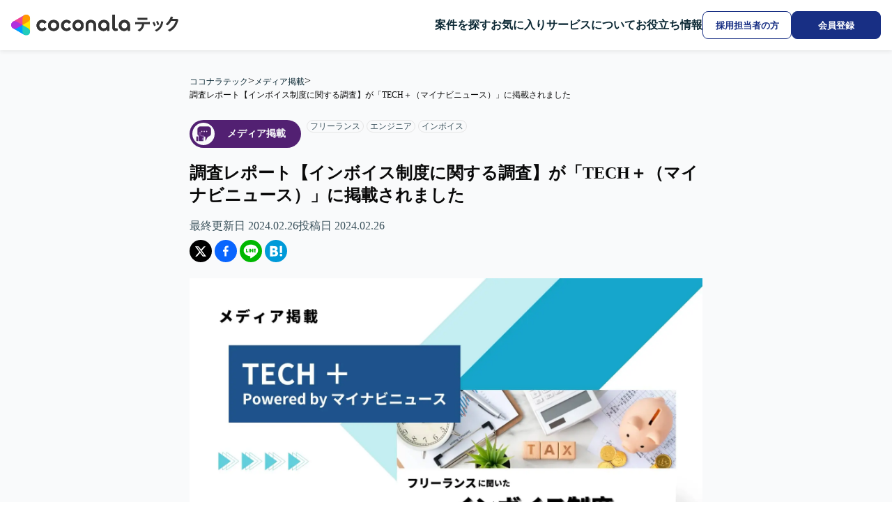

--- FILE ---
content_type: text/html; charset=utf-8
request_url: https://tech.coconala.com/articles/Media_InvoiceSurvey_0220_1
body_size: 26388
content:
<!DOCTYPE html><html lang="ja" data-mantine-color-scheme="light"><head><meta charSet="utf-8"/><meta name="viewport" content="width=device-width, initial-scale=1"/><link rel="stylesheet" href="/_next/static/chunks/5943555cf20828a1.css?dpl=dpl_7ZTowSfNZ5YziW7uDrhN1ZXho7nQ" data-precedence="next"/><link rel="stylesheet" href="/_next/static/chunks/7ab3fb144ead79f8.css?dpl=dpl_7ZTowSfNZ5YziW7uDrhN1ZXho7nQ" data-precedence="next"/><link rel="stylesheet" href="/_next/static/chunks/da9fea14c05ad595.css?dpl=dpl_7ZTowSfNZ5YziW7uDrhN1ZXho7nQ" data-precedence="next"/><link rel="preload" as="script" fetchPriority="low" href="/_next/static/chunks/948b472a614b3f67.js?dpl=dpl_7ZTowSfNZ5YziW7uDrhN1ZXho7nQ"/><script src="/_next/static/chunks/904f5809de03888a.js?dpl=dpl_7ZTowSfNZ5YziW7uDrhN1ZXho7nQ" async=""></script><script src="/_next/static/chunks/d4ac83bdd5aab7b3.js?dpl=dpl_7ZTowSfNZ5YziW7uDrhN1ZXho7nQ" async=""></script><script src="/_next/static/chunks/c2e3ffe170d631ee.js?dpl=dpl_7ZTowSfNZ5YziW7uDrhN1ZXho7nQ" async=""></script><script src="/_next/static/chunks/51d575c41b62f7a1.js?dpl=dpl_7ZTowSfNZ5YziW7uDrhN1ZXho7nQ" async=""></script><script src="/_next/static/chunks/turbopack-a8a8f7f47ce39915.js?dpl=dpl_7ZTowSfNZ5YziW7uDrhN1ZXho7nQ" async=""></script><script src="/_next/static/chunks/8d11b0754e851733.js?dpl=dpl_7ZTowSfNZ5YziW7uDrhN1ZXho7nQ" async=""></script><script src="/_next/static/chunks/aee6e7e7bb8f2610.js?dpl=dpl_7ZTowSfNZ5YziW7uDrhN1ZXho7nQ" async=""></script><script src="/_next/static/chunks/220ae1587aaf92d0.js?dpl=dpl_7ZTowSfNZ5YziW7uDrhN1ZXho7nQ" async=""></script><script src="/_next/static/chunks/a7f10e97ea7f5a08.js?dpl=dpl_7ZTowSfNZ5YziW7uDrhN1ZXho7nQ" async=""></script><script src="/_next/static/chunks/6e33ec8f92d972b3.js?dpl=dpl_7ZTowSfNZ5YziW7uDrhN1ZXho7nQ" async=""></script><script src="/_next/static/chunks/aca470800b3e2d43.js?dpl=dpl_7ZTowSfNZ5YziW7uDrhN1ZXho7nQ" async=""></script><script src="/_next/static/chunks/d96012bcfc98706a.js?dpl=dpl_7ZTowSfNZ5YziW7uDrhN1ZXho7nQ" async=""></script><script src="/_next/static/chunks/d80b3790a119a285.js?dpl=dpl_7ZTowSfNZ5YziW7uDrhN1ZXho7nQ" async=""></script><script src="/_next/static/chunks/30b9e096eae36648.js?dpl=dpl_7ZTowSfNZ5YziW7uDrhN1ZXho7nQ" async=""></script><script src="/_next/static/chunks/2bab984aa5706a86.js?dpl=dpl_7ZTowSfNZ5YziW7uDrhN1ZXho7nQ" async=""></script><script src="/_next/static/chunks/4c0337a54b092ba1.js?dpl=dpl_7ZTowSfNZ5YziW7uDrhN1ZXho7nQ" async=""></script><script src="/_next/static/chunks/e1929057c4993afd.js?dpl=dpl_7ZTowSfNZ5YziW7uDrhN1ZXho7nQ" async=""></script><script src="/_next/static/chunks/0d6e6f1073b5f23d.js?dpl=dpl_7ZTowSfNZ5YziW7uDrhN1ZXho7nQ" async=""></script><script src="/_next/static/chunks/7f76be0b105a7cad.js?dpl=dpl_7ZTowSfNZ5YziW7uDrhN1ZXho7nQ" async=""></script><script src="/_next/static/chunks/ccfa9573fe69df62.js?dpl=dpl_7ZTowSfNZ5YziW7uDrhN1ZXho7nQ" async=""></script><script src="/_next/static/chunks/fac67dfd7267523b.js?dpl=dpl_7ZTowSfNZ5YziW7uDrhN1ZXho7nQ" async=""></script><script src="/_next/static/chunks/db3542aba1decfc4.js?dpl=dpl_7ZTowSfNZ5YziW7uDrhN1ZXho7nQ" async=""></script><script src="/_next/static/chunks/b34c9d8cc02cff1b.js?dpl=dpl_7ZTowSfNZ5YziW7uDrhN1ZXho7nQ" async=""></script><script src="/_next/static/chunks/2b56e99f6eed0da4.js?dpl=dpl_7ZTowSfNZ5YziW7uDrhN1ZXho7nQ" async=""></script><link rel="preload" href="https://www.googletagmanager.com/gtm.js?id=GTM-57SCKDW" as="script"/><link rel="preload" href="/_next/static/chunks/6fe5caa1f704e09c.js?dpl=dpl_7ZTowSfNZ5YziW7uDrhN1ZXho7nQ" as="script" fetchPriority="low"/><link rel="preload" href="/_next/static/chunks/65d7b9b6d2c7933d.js?dpl=dpl_7ZTowSfNZ5YziW7uDrhN1ZXho7nQ" as="script" fetchPriority="low"/><title>調査レポート【インボイス制度に関する調査】が「TECH＋（マイナビニュース）」に掲載されました | ITフリーランスエンジニアなら【ココナラテック(旧:フリエン)】</title><meta name="description" content="調査レポート【インボイス制度に関する調査】が「TECH＋（マイナビニュース）」に掲載されました"/><link rel="icon" href="/icon.ico?icon.c31b09ca.ico" sizes="50x50" type="image/x-icon"/><script data-mantine-script="true">document.documentElement.setAttribute("data-mantine-color-scheme", 'light');</script><meta name="sentry-trace" content="78e48ad8f846d9a68581660ac7a9b774-d52b938113fe267a-0"/><meta name="baggage" content="sentry-environment=production,sentry-release=2d7676198ac1c0cc18e23a4f8a5099f67f7c41ef,sentry-public_key=4ff5fb8bd3514dea982119433f3d8e0b,sentry-trace_id=78e48ad8f846d9a68581660ac7a9b774,sentry-org_id=89843,sentry-sampled=false,sentry-sample_rand=0.9731990969946989,sentry-sample_rate=0"/><script src="/_next/static/chunks/a6dad97d9634a72d.js?dpl=dpl_7ZTowSfNZ5YziW7uDrhN1ZXho7nQ" noModule=""></script></head><body><div hidden=""><!--$--><!--/$--></div><style data-mantine-styles="true">:root{--mantine-primary-color-filled-hover: #fff;}</style><style data-mantine-styles="classes">@media (max-width: 35.99375em) {.mantine-visible-from-xs {display: none !important;}}@media (min-width: 36em) {.mantine-hidden-from-xs {display: none !important;}}@media (max-width: 47.99375em) {.mantine-visible-from-sm {display: none !important;}}@media (min-width: 48em) {.mantine-hidden-from-sm {display: none !important;}}@media (max-width: 61.99375em) {.mantine-visible-from-md {display: none !important;}}@media (min-width: 62em) {.mantine-hidden-from-md {display: none !important;}}@media (max-width: 74.99375em) {.mantine-visible-from-lg {display: none !important;}}@media (min-width: 75em) {.mantine-hidden-from-lg {display: none !important;}}@media (max-width: 87.99375em) {.mantine-visible-from-xl {display: none !important;}}@media (min-width: 88em) {.mantine-hidden-from-xl {display: none !important;}}</style><div class="sticky top-0 z-50 w-full"><header class="flex h-header-sp w-full min-w-lower-limit items-center gap-x-2 bg-gray-0 px-4 shadow-header laptop:h-header laptop:gap-x-10"><div class="mr-auto flex flex-1 [&amp;_a_svg]:w-full"><a aria-label="トップページへ" href="/"><span class="sp:inline hidden"><svg height="30" width="240" viewBox="0 0 240 30" fill="none" xmlns="http://www.w3.org/2000/svg"><g clip-path="url(#clip0_5474_126365)"><g clip-path="url(#clip1_5474_126365)"><path d="M16.2881 14.833H5.4293L2.7146 19.5349L19.0028 28.9386L21.7175 24.2367L16.2881 14.833Z" fill="#009DFF"></path><path d="M21.7175 24.2369H27.1469V5.42944H21.7175L16.2881 14.8332L21.7175 24.2369Z" fill="#FFEA00"></path><path d="M5.4293 14.8331L2.7146 10.1313L19.0028 0.727539L21.7175 5.4294L16.2881 14.8331H5.4293Z" fill="#EE4499"></path><path d="M0 14.8332C0 17.8302 2.43237 20.2626 5.4294 20.2626C6.4447 20.2626 7.86177 19.7142 8.67618 19.2256L16.2882 14.8332L8.67618 10.4408C7.86177 9.95761 6.4447 9.40381 5.4294 9.40381C2.43237 9.40381 0 11.8362 0 14.8332Z" fill="#B033DD"></path><path d="M24.4323 28.9386C27.0276 27.4401 27.918 24.1173 26.4195 21.522C25.9145 20.6425 24.7255 19.6869 23.9002 19.2254L16.2882 14.833V23.6232C16.2773 24.5679 16.5108 26.0719 17.0157 26.9514C18.5143 29.5521 21.8371 30.4371 24.4323 28.9386Z" fill="#22CCBB"></path><path d="M24.4323 0.727654C21.8371 -0.770862 18.5143 0.119561 17.0157 2.71481C16.5108 3.59438 16.2773 5.09832 16.2882 6.04304V14.8332L23.9002 10.4409C24.7255 9.97936 25.9145 9.02378 26.4195 8.14422C27.918 5.54896 27.0276 2.22617 24.4323 0.727654Z" fill="#FF9900"></path></g><path d="M60.9493 23.4364C58.6354 23.4364 56.7219 22.6947 55.2089 21.2114C53.6959 19.7281 52.9395 17.8295 52.9395 15.5155C52.9395 13.2015 53.6959 11.3029 55.2089 9.80474C56.7219 8.3066 58.6354 7.56494 60.9493 7.56494C63.2781 7.56494 65.2064 8.3066 66.7046 9.78991C68.2027 11.2732 68.9592 13.1867 68.9592 15.5155C68.9592 17.8295 68.2027 19.7281 66.7046 21.2114C65.2064 22.6947 63.2781 23.4364 60.9493 23.4364ZM57.8937 18.6156C58.6799 19.4314 59.7034 19.8468 60.9493 19.8468C62.1953 19.8468 63.2188 19.4314 64.005 18.6156C64.7911 17.7998 65.1916 16.7615 65.1916 15.5155C65.1916 14.2547 64.7911 13.2164 64.005 12.4005C63.2188 11.5847 62.1953 11.1842 60.9493 11.1842C59.7034 11.1842 58.6799 11.5847 57.8937 12.4005C57.1076 13.2164 56.7071 14.2547 56.7071 15.5155C56.7071 16.7615 57.1076 17.7998 57.8937 18.6156Z" fill="#333"></path><path d="M96.089 23.4364C93.775 23.4364 91.8616 22.6947 90.3486 21.2114C88.8356 19.7281 88.0791 17.8295 88.0791 15.5155C88.0791 13.2015 88.8356 11.3029 90.3486 9.80474C91.8616 8.3066 93.775 7.56494 96.089 7.56494C98.4178 7.56494 100.346 8.3066 101.844 9.78991C103.342 11.2732 104.099 13.1867 104.099 15.5155C104.099 17.8295 103.342 19.7281 101.844 21.2114C100.346 22.6947 98.4178 23.4364 96.089 23.4364ZM93.0334 18.6156C93.8195 19.4314 94.843 19.8468 96.089 19.8468C97.335 19.8468 98.3585 19.4314 99.1446 18.6156C99.9308 17.7998 100.331 16.7615 100.331 15.5155C100.331 14.2547 99.9308 13.2164 99.1446 12.4005C98.3585 11.5847 97.335 11.1842 96.089 11.1842C94.843 11.1842 93.8195 11.5847 93.0334 12.4005C92.2472 13.2164 91.8467 14.2547 91.8467 15.5155C91.8467 16.7615 92.2472 17.7998 93.0334 18.6156Z" fill="#333"></path><path d="M150.601 19.8764C150.126 19.8764 149.726 19.7577 149.414 19.5056C149.103 19.2534 148.969 18.9122 148.969 18.4969V0.444994C148.969 0.192831 148.776 0 148.524 0H145.706C145.454 0 145.261 0.192831 145.261 0.444994V18.7491C145.261 20.1286 145.691 21.2559 146.536 22.1014C147.382 22.9468 148.509 23.377 149.918 23.377C150.749 23.377 151.654 23.1693 152.633 22.7688C152.826 22.6799 152.944 22.487 152.9 22.2794L152.484 19.9951C152.44 19.7281 152.173 19.5797 151.921 19.6539C151.402 19.7874 150.957 19.8764 150.601 19.8764Z" fill="#333"></path><path d="M106.991 14.8925C106.991 12.623 107.674 10.8282 109.038 9.52291C110.403 8.2176 112.183 7.56494 114.378 7.56494C116.559 7.56494 118.324 8.2176 119.703 9.52291C121.083 10.8282 121.765 12.623 121.765 14.8925V22.6947C121.765 22.9469 121.572 23.1397 121.32 23.1397H118.502C118.25 23.1397 118.057 22.9469 118.057 22.6947V14.9815C118.057 13.78 117.716 12.8455 117.033 12.178C116.351 11.5106 115.461 11.1842 114.378 11.1842C113.296 11.1842 112.406 11.5106 111.723 12.178C111.041 12.8455 110.7 13.78 110.7 14.9815V22.6947C110.7 22.9469 110.507 23.1397 110.255 23.1397H107.436C107.184 23.1397 106.991 22.9469 106.991 22.6947V14.8925V14.8925Z" fill="#333"></path><path d="M132.549 23.4364C130.398 23.4364 128.588 22.6799 127.135 21.1818C125.681 19.6836 124.954 17.785 124.954 15.5155C124.954 13.2164 125.726 11.3177 127.253 9.81958C128.796 8.32143 130.739 7.56494 133.083 7.56494C135.352 7.56494 137.251 8.29177 138.764 9.76024C140.277 11.2287 141.033 13.068 141.033 15.2782V22.6947C141.033 22.9469 140.841 23.1397 140.588 23.1397H138.037C137.785 23.1397 137.592 22.9469 137.592 22.6947V20.6478C136.45 22.5019 134.774 23.4364 132.549 23.4364ZM136.064 18.6156C136.865 17.7998 137.266 16.7615 137.266 15.5155C137.266 14.2695 136.865 13.2312 136.064 12.4154C135.263 11.5996 134.24 11.1842 132.994 11.1842C131.763 11.1842 130.754 11.5996 129.938 12.4154C129.122 13.2312 128.722 14.2695 128.722 15.5155C128.722 16.7615 129.122 17.7998 129.938 18.6156C130.754 19.4314 131.763 19.8468 132.994 19.8468C134.24 19.8468 135.263 19.4314 136.064 18.6156Z" fill="#333"></path><path d="M162.007 23.4364C159.857 23.4364 158.047 22.6799 156.593 21.1818C155.14 19.6836 154.413 17.785 154.413 15.5155C154.413 13.2164 155.184 11.3177 156.712 9.81958C158.24 8.32143 160.183 7.56494 162.541 7.56494C164.811 7.56494 166.71 8.29177 168.222 9.76024C169.735 11.2287 170.492 13.068 170.492 15.2782V22.6947C170.492 22.9469 170.299 23.1397 170.047 23.1397H167.496C167.243 23.1397 167.051 22.9469 167.051 22.6947V20.6478C165.894 22.5019 164.218 23.4364 162.007 23.4364ZM165.523 18.6156C166.324 17.7998 166.724 16.7615 166.724 15.5155C166.724 14.2695 166.324 13.2312 165.523 12.4154C164.722 11.5996 163.698 11.1842 162.452 11.1842C161.221 11.1842 160.213 11.5996 159.397 12.4154C158.581 13.2312 158.18 14.2695 158.18 15.5155C158.18 16.7615 158.581 17.7998 159.397 18.6156C160.213 19.4314 161.221 19.8468 162.452 19.8468C163.698 19.8468 164.722 19.4314 165.523 18.6156Z" fill="#333"></path><path d="M46.6205 19.1644C45.9382 19.6243 45.1669 19.8468 44.3214 19.8468C43.1496 19.8468 42.1854 19.4314 41.4141 18.6156C40.6428 17.7998 40.2571 16.7615 40.2571 15.5155C40.2571 14.2695 40.6428 13.2312 41.4141 12.4154C42.1854 11.5996 43.1496 11.1842 44.3214 11.1842C45.1965 11.1842 45.9679 11.4067 46.6354 11.8665C46.9765 12.1039 47.2584 12.3709 47.4957 12.6675C47.644 12.8455 47.911 12.89 48.089 12.7565L50.4326 11.1249C50.6403 10.9766 50.6848 10.6947 50.5365 10.4871C50.1953 10.0421 49.7948 9.62675 49.335 9.25592C47.9555 8.1286 46.2942 7.56494 44.3511 7.56494C42.0816 7.56494 40.1978 8.32143 38.7145 9.81958C37.2312 11.3177 36.4895 13.2164 36.4895 15.5155C36.4895 17.8146 37.2312 19.6984 38.7145 21.1966C40.1978 22.6947 42.0816 23.4364 44.3511 23.4364C46.2942 23.4364 47.9555 22.8727 49.335 21.7602C49.7948 21.3894 50.1953 20.9741 50.5513 20.5143C50.6996 20.3214 50.6551 20.0248 50.4475 19.8764L48.1187 18.2448C47.9258 18.1113 47.6588 18.141 47.5253 18.3338C47.2732 18.6601 46.9765 18.9271 46.6205 19.1644Z" fill="#333"></path><path d="M81.7602 19.1644C81.0779 19.6243 80.3065 19.8468 79.461 19.8468C78.2892 19.8468 77.3251 19.4314 76.5538 18.6156C75.7824 17.7998 75.3968 16.7615 75.3968 15.5155C75.3968 14.2695 75.7824 13.2312 76.5538 12.4154C77.3251 11.5996 78.2892 11.1842 79.461 11.1842C80.3362 11.1842 81.1075 11.4067 81.775 11.8665C82.1162 12.1039 82.398 12.3709 82.6353 12.6675C82.7837 12.8455 83.0507 12.89 83.2287 12.7565L85.5575 11.1249C85.7651 10.9766 85.8096 10.6947 85.6613 10.4871C85.3201 10.0421 84.9196 9.62675 84.4598 9.25592C83.0952 8.1286 81.4338 7.56494 79.4907 7.56494C77.2212 7.56494 75.3374 8.32143 73.8541 9.81958C72.3708 11.3177 71.6292 13.2164 71.6292 15.5155C71.6292 17.8146 72.3708 19.6984 73.8541 21.1966C75.3374 22.6947 77.2212 23.4364 79.4907 23.4364C81.4338 23.4364 83.0952 22.8727 84.4746 21.7602C84.9345 21.3894 85.335 20.9741 85.691 20.5143C85.8393 20.3214 85.7948 20.0248 85.5871 19.8764L83.2583 18.2448C83.0655 18.1113 82.7985 18.141 82.665 18.3338C82.4128 18.6601 82.1162 18.9271 81.7602 19.1644Z" fill="#333"></path><g clip-path="url(#clip2_5474_126365)"><path d="M16.2948 14.833H5.43161L2.71582 19.5349L19.0105 28.9386L21.7263 24.2367L16.2948 14.833Z" fill="#009DFF"></path><path d="M21.7263 24.2369H27.1578V5.42944H21.7263L16.2947 14.8332L21.7263 24.2369Z" fill="#FFEA00"></path><path d="M5.43161 14.8331L2.71582 10.1313L19.0105 0.727539L21.7263 5.4294L16.2948 14.8331H5.43161Z" fill="#EE4499"></path><path d="M0 14.8332C0 17.8302 2.43334 20.2626 5.43157 20.2626C6.44728 20.2626 7.86492 19.7142 8.67965 19.2256L16.2947 14.8332L8.67965 10.4408C7.86492 9.95761 6.44728 9.40381 5.43157 9.40381C2.43334 9.40381 0 11.8362 0 14.8332Z" fill="#B030DD"></path><path d="M24.4422 28.9386C27.0385 27.4401 27.9292 24.1173 26.4301 21.522C25.925 20.6425 24.7355 19.6869 23.9099 19.2254L16.2948 14.833V23.6232C16.2839 24.5679 16.5175 26.0719 17.0226 26.9514C18.5217 29.5521 21.8459 30.4371 24.4422 28.9386Z" fill="#22CCBB"></path><path d="M24.4422 0.727654C21.8459 -0.770862 18.5217 0.119561 17.0226 2.71481C16.5175 3.59438 16.2839 5.09832 16.2948 6.04304V14.8332L23.9099 10.4409C24.7355 9.97936 25.925 9.02378 26.4301 8.14422C27.9292 5.54896 27.0385 2.22617 24.4422 0.727654Z" fill="#FF9900"></path></g><path d="M60.9738 23.4364C58.6589 23.4364 56.7447 22.6947 55.2311 21.2114C53.7175 19.7281 52.9607 17.8295 52.9607 15.5155C52.9607 13.2015 53.7175 11.3029 55.2311 9.80474C56.7447 8.3066 58.6589 7.56494 60.9738 7.56494C63.3035 7.56494 65.2326 8.3066 66.7313 9.78991C68.2301 11.2732 68.9869 13.1867 68.9869 15.5155C68.9869 17.8295 68.2301 19.7281 66.7313 21.2114C65.2326 22.6947 63.3035 23.4364 60.9738 23.4364ZM57.9169 18.6156C58.7034 19.4314 59.7273 19.8468 60.9738 19.8468C62.2203 19.8468 63.2442 19.4314 64.0306 18.6156C64.8171 17.7998 65.2178 16.7615 65.2178 15.5155C65.2178 14.2547 64.8171 13.2164 64.0306 12.4005C63.2442 11.5847 62.2203 11.1842 60.9738 11.1842C59.7273 11.1842 58.7034 11.5847 57.9169 12.4005C57.1305 13.2164 56.7298 14.2547 56.7298 15.5155C56.7298 16.7615 57.1305 17.7998 57.9169 18.6156Z" fill="#333"></path><path d="M96.1273 23.4364C93.8125 23.4364 91.8982 22.6947 90.3846 21.2114C88.8711 19.7281 88.1143 17.8295 88.1143 15.5155C88.1143 13.2015 88.8711 11.3029 90.3846 9.80474C91.8982 8.3066 93.8125 7.56494 96.1273 7.56494C98.4571 7.56494 100.386 8.3066 101.885 9.78991C103.384 11.2732 104.14 13.1867 104.14 15.5155C104.14 17.8295 103.384 19.7281 101.885 21.2114C100.386 22.6947 98.4571 23.4364 96.1273 23.4364ZM93.0705 18.6156C93.857 19.4314 94.8809 19.8468 96.1273 19.8468C97.3738 19.8468 98.3977 19.4314 99.1842 18.6156C99.9707 17.7998 100.371 16.7615 100.371 15.5155C100.371 14.2547 99.9707 13.2164 99.1842 12.4005C98.3977 11.5847 97.3738 11.1842 96.1273 11.1842C94.8809 11.1842 93.857 11.5847 93.0705 12.4005C92.284 13.2164 91.8834 14.2547 91.8834 15.5155C91.8834 16.7615 92.284 17.7998 93.0705 18.6156Z" fill="#333"></path><path d="M150.661 19.8764C150.186 19.8764 149.785 19.7577 149.474 19.5056C149.162 19.2534 149.029 18.9122 149.029 18.4969V0.444994C149.029 0.192831 148.836 0 148.583 0H145.764C145.512 0 145.319 0.192831 145.319 0.444994V18.7491C145.319 20.1286 145.749 21.2559 146.595 22.1014C147.441 22.9468 148.569 23.377 149.978 23.377C150.809 23.377 151.714 23.1693 152.694 22.7688C152.887 22.6799 153.005 22.487 152.961 22.2794L152.545 19.9951C152.501 19.7281 152.234 19.5797 151.982 19.6539C151.462 19.7874 151.017 19.8764 150.661 19.8764Z" fill="#333"></path><path d="M107.034 14.8925C107.034 12.623 107.717 10.8282 109.082 9.52291C110.447 8.2176 112.228 7.56494 114.424 7.56494C116.605 7.56494 118.371 8.2176 119.751 9.52291C121.131 10.8282 121.814 12.623 121.814 14.8925V22.6947C121.814 22.9469 121.621 23.1397 121.369 23.1397H118.549C118.297 23.1397 118.104 22.9469 118.104 22.6947V14.9815C118.104 13.78 117.763 12.8455 117.08 12.178C116.398 11.5106 115.507 11.1842 114.424 11.1842C113.341 11.1842 112.45 11.5106 111.768 12.178C111.085 12.8455 110.744 13.78 110.744 14.9815V22.6947C110.744 22.9469 110.551 23.1397 110.299 23.1397H107.479C107.227 23.1397 107.034 22.9469 107.034 22.6947V14.8925V14.8925Z" fill="#333"></path><path d="M132.602 23.4364C130.45 23.4364 128.64 22.6799 127.185 21.1818C125.731 19.6836 125.004 17.785 125.004 15.5155C125.004 13.2164 125.776 11.3177 127.304 9.81958C128.847 8.32143 130.791 7.56494 133.136 7.56494C135.406 7.56494 137.306 8.29177 138.819 9.76024C140.333 11.2287 141.09 13.068 141.09 15.2782V22.6947C141.09 22.9469 140.897 23.1397 140.645 23.1397H138.092C137.84 23.1397 137.647 22.9469 137.647 22.6947V20.6478C136.504 22.5019 134.828 23.4364 132.602 23.4364ZM136.119 18.6156C136.92 17.7998 137.321 16.7615 137.321 15.5155C137.321 14.2695 136.92 13.2312 136.119 12.4154C135.317 11.5996 134.293 11.1842 133.047 11.1842C131.815 11.1842 130.806 11.5996 129.99 12.4154C129.174 13.2312 128.773 14.2695 128.773 15.5155C128.773 16.7615 129.174 17.7998 129.99 18.6156C130.806 19.4314 131.815 19.8468 133.047 19.8468C134.293 19.8468 135.317 19.4314 136.119 18.6156Z" fill="#333"></path><path d="M162.072 23.4364C159.921 23.4364 158.11 22.6799 156.656 21.1818C155.202 19.6836 154.475 17.785 154.475 15.5155C154.475 13.2164 155.246 11.3177 156.775 9.81958C158.303 8.32143 160.247 7.56494 162.606 7.56494C164.877 7.56494 166.776 8.29177 168.29 9.76024C169.803 11.2287 170.56 13.068 170.56 15.2782V22.6947C170.56 22.9469 170.367 23.1397 170.115 23.1397H167.563C167.31 23.1397 167.117 22.9469 167.117 22.6947V20.6478C165.96 22.5019 164.283 23.4364 162.072 23.4364ZM165.589 18.6156C166.39 17.7998 166.791 16.7615 166.791 15.5155C166.791 14.2695 166.39 13.2312 165.589 12.4154C164.788 11.5996 163.764 11.1842 162.517 11.1842C161.286 11.1842 160.277 11.5996 159.461 12.4154C158.644 13.2312 158.244 14.2695 158.244 15.5155C158.244 16.7615 158.644 17.7998 159.461 18.6156C160.277 19.4314 161.286 19.8468 162.517 19.8468C163.764 19.8468 164.788 19.4314 165.589 18.6156Z" fill="#333"></path><path d="M46.6392 19.1644C45.9566 19.6243 45.185 19.8468 44.3392 19.8468C43.1669 19.8468 42.2023 19.4314 41.4307 18.6156C40.6591 17.7998 40.2733 16.7615 40.2733 15.5155C40.2733 14.2695 40.6591 13.2312 41.4307 12.4154C42.2023 11.5996 43.1669 11.1842 44.3392 11.1842C45.2147 11.1842 45.9863 11.4067 46.6541 11.8665C46.9954 12.1039 47.2773 12.3709 47.5147 12.6675C47.6631 12.8455 47.9302 12.89 48.1083 12.7565L50.4529 11.1249C50.6606 10.9766 50.7051 10.6947 50.5567 10.4871C50.2154 10.0421 49.8148 9.62675 49.3548 9.25592C47.9747 8.1286 46.3128 7.56494 44.3689 7.56494C42.0985 7.56494 40.2139 8.32143 38.73 9.81958C37.2461 11.3177 36.5042 13.2164 36.5042 15.5155C36.5042 17.8146 37.2461 19.6984 38.73 21.1966C40.2139 22.6947 42.0985 23.4364 44.3689 23.4364C46.3128 23.4364 47.9747 22.8727 49.3548 21.7602C49.8148 21.3894 50.2154 20.9741 50.5716 20.5143C50.72 20.3214 50.6755 20.0248 50.4677 19.8764L48.138 18.2448C47.9451 18.1113 47.678 18.141 47.5444 18.3338C47.2921 18.6601 46.9954 18.9271 46.6392 19.1644Z" fill="#333"></path><path d="M81.7928 19.1644C81.1102 19.6243 80.3386 19.8468 79.4927 19.8468C78.3205 19.8468 77.3559 19.4314 76.5843 18.6156C75.8127 17.7998 75.4268 16.7615 75.4268 15.5155C75.4268 14.2695 75.8127 13.2312 76.5843 12.4154C77.3559 11.5996 78.3205 11.1842 79.4927 11.1842C80.3682 11.1842 81.1399 11.4067 81.8076 11.8665C82.1489 12.1039 82.4309 12.3709 82.6683 12.6675C82.8167 12.8455 83.0838 12.89 83.2619 12.7565L85.5916 11.1249C85.7993 10.9766 85.8439 10.6947 85.6955 10.4871C85.3542 10.0421 84.9535 9.62675 84.4935 9.25592C83.1283 8.1286 81.4663 7.56494 79.5224 7.56494C77.252 7.56494 75.3675 8.32143 73.8836 9.81958C72.3997 11.3177 71.6577 13.2164 71.6577 15.5155C71.6577 17.8146 72.3997 19.6984 73.8836 21.1966C75.3675 22.6947 77.252 23.4364 79.5224 23.4364C81.4663 23.4364 83.1283 22.8727 84.5083 21.7602C84.9684 21.3894 85.369 20.9741 85.7251 20.5143C85.8735 20.3214 85.829 20.0248 85.6213 19.8764L83.2915 18.2448C83.0986 18.1113 82.8315 18.141 82.698 18.3338C82.4457 18.6601 82.1489 18.9271 81.7928 19.1644Z" fill="#333"></path><path d="M181.354 22.1547C185.411 19.9861 187.375 17.767 187.783 13.7858C184.466 13.8111 181.227 13.863 178.011 13.8882L177.96 10.8266C184.899 10.8518 191.686 10.7762 199.059 10.5967L199.136 13.6583C196.305 13.6835 193.574 13.7354 190.922 13.7606C190.437 18.9656 188.038 21.8996 184.211 24.169L181.354 22.1532V22.1547ZM181.354 4.55073C185.997 4.55073 190.259 4.52552 195.437 4.39795L195.487 7.40759C190.052 7.50994 186.482 7.53516 181.405 7.58707L181.354 4.55073Z" fill="#333"></path><path d="M202.837 11.4897L205.236 10.2645C206.129 11.77 206.869 13.3008 207.582 15.2647L205.133 16.5403C204.445 14.6269 203.832 13.2741 202.837 11.4882V11.4897ZM206.179 22.257C212.022 19.4758 214.726 15.3433 215.441 9.27063L218.35 10.214C216.716 17.8175 214.115 21.1594 208.604 24.2966L206.18 22.2555L206.179 22.257ZM207.913 10.0865L210.311 8.96359C211.255 10.6219 211.792 11.8976 212.505 14.0662L210.004 15.2395C209.316 13.0204 208.856 11.9228 207.913 10.0865Z" fill="#333"></path><path d="M224.752 22.0271C231.002 19.0427 234.524 14.6031 236.207 8.93985C233.886 8.96507 231.564 9.01699 229.752 9.01699C228.374 11.4155 226.69 13.5589 224.572 15.3448L221.588 13.7117C225.337 10.5997 227.788 6.77273 229.139 2.61353L232.328 3.40413C231.996 4.3223 231.64 5.21526 231.257 6.08299C233.221 6.05778 235.442 6.00586 238.146 5.93021L239.982 7.38386C237.941 15.4709 234.369 20.523 227.533 24.2996L224.752 22.0286V22.0271Z" fill="#333"></path></g><defs><clipPath id="clip0_5474_126365"><rect width="240" height="29.6663" fill="white"></rect></clipPath><clipPath id="clip1_5474_126365"><rect width="27.147" height="29.6663" fill="white"></rect></clipPath><clipPath id="clip2_5474_126365"><rect width="27.1579" height="29.6663" fill="white"></rect></clipPath></defs></svg></span><span class="sp:hidden max-w-[136px]"><svg height="32" width="116" viewBox="0 0 116 32" fill="none" xmlns="http://www.w3.org/2000/svg"><g clip-path="url(#clip0_5499_15622)"><path d="M49.1828 14.612C47.7734 14.612 46.608 14.1595 45.6865 13.2547C44.765 12.3498 44.3042 11.1916 44.3042 9.77997C44.3042 8.36838 44.765 7.21014 45.6865 6.29622C46.608 5.38231 47.7734 4.92987 49.1828 4.92987C50.6012 4.92987 51.7757 5.38231 52.6882 6.28718C53.6007 7.19205 54.0614 8.35933 54.0614 9.77997C54.0614 11.1916 53.6007 12.3498 52.6882 13.2547C51.7757 14.1595 50.6012 14.612 49.1828 14.612ZM47.3217 11.6712C47.8005 12.1688 48.4239 12.4222 49.1828 12.4222C49.9417 12.4222 50.5651 12.1688 51.0439 11.6712C51.5228 11.1735 51.7667 10.5401 51.7667 9.77997C51.7667 9.01083 51.5228 8.37743 51.0439 7.87975C50.5651 7.38207 49.9417 7.13775 49.1828 7.13775C48.4239 7.13775 47.8005 7.38207 47.3217 7.87975C46.8429 8.37743 46.599 9.01083 46.599 9.77997C46.599 10.5401 46.8429 11.1735 47.3217 11.6712Z" fill="#333"></path><path d="M70.5854 14.612C69.176 14.612 68.0106 14.1595 67.0891 13.2547C66.1675 12.3498 65.7068 11.1916 65.7068 9.77997C65.7068 8.36838 66.1675 7.21014 67.0891 6.29622C68.0106 5.38231 69.176 4.92987 70.5854 4.92987C72.0038 4.92987 73.1783 5.38231 74.0908 6.28718C75.0033 7.19205 75.464 8.35933 75.464 9.77997C75.464 11.1916 75.0033 12.3498 74.0908 13.2547C73.1783 14.1595 72.0038 14.612 70.5854 14.612ZM68.7243 11.6712C69.2031 12.1688 69.8265 12.4222 70.5854 12.4222C71.3443 12.4222 71.9677 12.1688 72.4465 11.6712C72.9253 11.1735 73.1693 10.5401 73.1693 9.77997C73.1693 9.01083 72.9253 8.37743 72.4465 7.87975C71.9677 7.38207 71.3443 7.13775 70.5854 7.13775C69.8265 7.13775 69.2031 7.38207 68.7243 7.87975C68.2455 8.37743 68.0015 9.01083 68.0015 9.77997C68.0015 10.5401 68.2455 11.1735 68.7243 11.6712Z" fill="#333"></path><path d="M103.787 12.4403C103.498 12.4403 103.254 12.3679 103.064 12.214C102.875 12.0602 102.793 11.8521 102.793 11.5987V0.586463C102.793 0.432636 102.676 0.315002 102.522 0.315002H100.806C100.652 0.315002 100.535 0.432636 100.535 0.586463V11.7526C100.535 12.5941 100.797 13.2818 101.312 13.7976C101.827 14.3133 102.513 14.5758 103.371 14.5758C103.877 14.5758 104.429 14.4491 105.025 14.2048C105.142 14.1505 105.215 14.0328 105.187 13.9061L104.934 12.5127C104.907 12.3498 104.745 12.2593 104.591 12.3045C104.275 12.386 104.004 12.4403 103.787 12.4403Z" fill="#333"></path><path d="M77.2258 9.39993C77.2258 8.01548 77.6414 6.92058 78.4726 6.1243C79.3038 5.32801 80.3879 4.92987 81.725 4.92987C83.0531 4.92987 84.1282 5.32801 84.9684 6.1243C85.8086 6.92058 86.2242 8.01548 86.2242 9.39993V14.1595C86.2242 14.3134 86.1067 14.431 85.9531 14.431H84.2366C84.083 14.431 83.9656 14.3134 83.9656 14.1595V9.45422C83.9656 8.72128 83.7578 8.15121 83.3422 7.74402C82.9266 7.33683 82.3845 7.13775 81.725 7.13775C81.0655 7.13775 80.5234 7.33683 80.1078 7.74402C79.6922 8.15121 79.4845 8.72128 79.4845 9.45422V14.1595C79.4845 14.3134 79.367 14.431 79.2134 14.431H77.4969C77.3433 14.431 77.2258 14.3134 77.2258 14.1595V9.39993Z" fill="#333"></path><path d="M92.7922 14.612C91.4822 14.612 90.3799 14.1505 89.4946 13.2366C88.6092 12.3227 88.1665 11.1644 88.1665 9.77997C88.1665 8.37743 88.6363 7.21919 89.5668 6.30527C90.5064 5.39135 91.69 4.92987 93.1174 4.92987C94.4997 4.92987 95.6561 5.37326 96.5776 6.26908C97.4991 7.1649 97.9599 8.28694 97.9599 9.6352V14.1595C97.9599 14.3134 97.8424 14.431 97.6888 14.431H96.1349C95.9813 14.431 95.8639 14.3134 95.8639 14.1595V12.9108C95.1682 14.0419 94.1473 14.612 92.7922 14.612ZM94.9333 11.6712C95.4212 11.1735 95.6651 10.5401 95.6651 9.77997C95.6651 9.01988 95.4212 8.38647 94.9333 7.8888C94.4455 7.39112 93.8221 7.13775 93.0632 7.13775C92.3133 7.13775 91.699 7.39112 91.2021 7.8888C90.7052 8.38647 90.4613 9.01988 90.4613 9.77997C90.4613 10.5401 90.7052 11.1735 91.2021 11.6712C91.699 12.1688 92.3133 12.4222 93.0632 12.4222C93.8221 12.4222 94.4455 12.1688 94.9333 11.6712Z" fill="#333"></path><path d="M110.735 14.612C109.425 14.612 108.323 14.1505 107.437 13.2366C106.552 12.3227 106.109 11.1644 106.109 9.77997C106.109 8.37743 106.579 7.21919 107.509 6.30527C108.44 5.39135 109.624 4.92987 111.06 4.92987C112.442 4.92987 113.599 5.37326 114.52 6.26908C115.442 7.1649 115.903 8.28694 115.903 9.6352V14.1595C115.903 14.3134 115.785 14.431 115.631 14.431H114.078C113.924 14.431 113.807 14.3134 113.807 14.1595V12.9108C113.102 14.0419 112.081 14.612 110.735 14.612ZM112.876 11.6712C113.364 11.1735 113.608 10.5401 113.608 9.77997C113.608 9.01988 113.364 8.38647 112.876 7.8888C112.388 7.39112 111.765 7.13775 111.006 7.13775C110.256 7.13775 109.642 7.39112 109.145 7.8888C108.648 8.38647 108.404 9.01988 108.404 9.77997C108.404 10.5401 108.648 11.1735 109.145 11.6712C109.642 12.1688 110.256 12.4222 111.006 12.4222C111.765 12.4222 112.388 12.1688 112.876 11.6712Z" fill="#333"></path><path d="M40.4555 12.0056C40.0399 12.2861 39.5701 12.4218 39.0551 12.4218C38.3414 12.4218 37.7542 12.1685 37.2844 11.6708C36.8146 11.1731 36.5797 10.5397 36.5797 9.77961C36.5797 9.01952 36.8146 8.38611 37.2844 7.88843C37.7542 7.39075 38.3414 7.13739 39.0551 7.13739C39.5882 7.13739 40.0579 7.27312 40.4645 7.55363C40.6723 7.69841 40.8439 7.86128 40.9885 8.04226C41.0788 8.15084 41.2415 8.17799 41.3499 8.09655L42.7773 7.10119C42.9038 7.01071 42.9309 6.83878 42.8406 6.7121C42.6328 6.44064 42.3888 6.18727 42.1088 5.96106C41.2686 5.27336 40.2567 4.9295 39.0732 4.9295C37.6909 4.9295 36.5435 5.39099 35.6401 6.30491C34.7366 7.21883 34.2849 8.37706 34.2849 9.77961C34.2849 11.1822 34.7366 12.3313 35.6401 13.2453C36.5435 14.1592 37.6909 14.6116 39.0732 14.6116C40.2567 14.6116 41.2686 14.2678 42.1088 13.5891C42.3888 13.3629 42.6328 13.1095 42.8496 12.829C42.9399 12.7114 42.9128 12.5304 42.7864 12.4399L41.3679 11.4446C41.2505 11.3631 41.0879 11.3812 41.0066 11.4989C40.853 11.6979 40.6723 11.8608 40.4555 12.0056Z" fill="#333"></path><path d="M61.8583 12.0056C61.4427 12.2861 60.9729 12.4218 60.458 12.4218C59.7442 12.4218 59.157 12.1685 58.6872 11.6708C58.2174 11.1731 57.9825 10.5397 57.9825 9.77961C57.9825 9.01952 58.2174 8.38611 58.6872 7.88843C59.157 7.39075 59.7442 7.13739 60.458 7.13739C60.991 7.13739 61.4608 7.27312 61.8673 7.55363C62.0751 7.69841 62.2468 7.86128 62.3913 8.04226C62.4817 8.15084 62.6443 8.17799 62.7527 8.09655L64.1711 7.10119C64.2976 7.01071 64.3247 6.83878 64.2344 6.7121C64.0266 6.44064 63.7826 6.18727 63.5026 5.96106C62.6714 5.27336 61.6595 4.9295 60.476 4.9295C59.0937 4.9295 57.9464 5.39099 57.0429 6.30491C56.1395 7.21883 55.6877 8.37706 55.6877 9.77961C55.6877 11.1822 56.1395 12.3313 57.0429 13.2453C57.9464 14.1592 59.0937 14.6116 60.476 14.6116C61.6595 14.6116 62.6714 14.2678 63.5116 13.5891C63.7917 13.3629 64.0356 13.1095 64.2524 12.829C64.3428 12.7114 64.3157 12.5304 64.1892 12.4399L62.7708 11.4446C62.6533 11.3631 62.4907 11.3812 62.4094 11.4989C62.2558 11.6979 62.0751 11.8608 61.8583 12.0056Z" fill="#333"></path><g clip-path="url(#clip1_5499_15622)"><path d="M15.0897 17.9431H5.02985L2.51489 22.299L17.6046 31.0108L20.1196 26.6549L15.0897 17.9431Z" fill="#009DFF"></path><path d="M20.1198 26.6549H25.1497V9.23132H20.1198L15.0898 17.9431L20.1198 26.6549Z" fill="#FFEA00"></path><path d="M5.02985 17.943L2.51489 13.5871L17.6046 4.87531L20.1196 9.23121L15.0897 17.943H5.02985Z" fill="#EE4499"></path><path d="M0 17.9431C0 20.7196 2.2534 22.973 5.02991 22.973C5.97051 22.973 7.28332 22.465 8.0378 22.0123L15.0897 17.9431L8.0378 13.8739C7.28332 13.4262 5.97051 12.9131 5.02991 12.9131C2.2534 12.9131 0 15.1665 0 17.9431Z" fill="#B033DD"></path><path d="M22.6346 31.0108C25.0389 29.6226 25.8638 26.5443 24.4755 24.14C24.0077 23.3251 22.9062 22.4399 22.1416 22.0123L15.0897 17.9431V26.0865C15.0796 26.9617 15.2959 28.355 15.7637 29.1699C17.152 31.5792 20.2303 32.3991 22.6346 31.0108Z" fill="#22CCBB"></path><path d="M22.6346 4.87535C20.2303 3.48709 17.152 4.312 15.7637 6.7163C15.2959 7.53114 15.0796 8.92443 15.0897 9.79963V17.9431L22.1416 13.8739C22.9062 13.4463 24.0077 12.5611 24.4755 11.7462C25.8638 9.34191 25.0389 6.2636 22.6346 4.87535Z" fill="#FF9900"></path></g><path d="M36.6014 29.9041C39.0693 28.5855 40.2631 27.2349 40.5115 24.8142C38.4947 24.8294 36.5237 24.8614 34.5679 24.8766L34.5374 23.0139C38.7584 23.0291 42.8865 22.9833 47.3713 22.8737L47.4185 24.7364C45.6959 24.7517 44.0358 24.7836 42.4215 24.7989C42.1272 27.965 40.6684 29.7487 38.3406 31.1298L36.6028 29.9041H36.6014ZM36.6014 19.1967C39.4261 19.1967 42.0176 19.1814 45.1671 19.1037L45.1976 20.9345C41.8926 20.997 39.7203 21.0123 36.6319 21.0428L36.6014 19.1967Z" fill="#333"></path><path d="M49.6685 23.4178L51.1274 22.6724C51.6701 23.5885 52.1212 24.5185 52.5557 25.7136L51.0663 26.4895C50.6471 25.325 50.2751 24.5032 49.6699 23.4164L49.6685 23.4178ZM51.702 29.9666C55.2554 28.2746 56.9003 25.7608 57.3347 22.0672L59.1045 22.6419C58.1107 27.2668 56.5283 29.299 53.1761 31.2075L51.702 29.9666ZM52.7569 22.5641L54.2158 21.8812C54.7904 22.8903 55.1152 23.6662 55.5497 24.9849L54.0284 25.6983C53.6092 24.3478 53.3302 23.6815 52.7556 22.5641H52.7569Z" fill="#333"></path><path d="M62.9994 29.8264C66.8013 28.0108 68.943 25.3111 69.9674 21.8659C68.5558 21.8812 67.1427 21.9131 66.042 21.9131C65.2036 23.372 64.1792 24.6754 62.8911 25.7622L61.0755 24.7684C63.3561 22.875 64.8469 20.5473 65.6686 18.0182L67.6091 18.4999C67.4078 19.0593 67.1899 19.602 66.9567 20.1295C68.1518 20.1142 69.5024 20.0823 71.1473 20.0365L72.2646 20.9207C71.0237 25.8399 68.85 28.9131 64.6914 31.2089L62.9994 29.8278V29.8264Z" fill="#333"></path></g><defs><clipPath id="clip0_5499_15622"><rect width="115.902" height="31.37" fill="#333" transform="translate(0 0.315002)"></rect></clipPath><clipPath id="clip1_5499_15622"><rect width="25.1496" height="27.4835" fill="#333" transform="translate(0 4.20154)"></rect></clipPath></defs></svg></span></a></div><nav class="laptop:flex hidden laptop:gap-x-6"><a class="hover:opacity-70 text-gray-900 no-underline text-base font-extrabold" offset="70" href="/job-postings">案件を探す</a><a class="hover:opacity-70 text-gray-900 no-underline text-base font-extrabold" offset="70" href="/favorites">お気に入り</a><p class="cursor-pointer font-extrabold text-gray-900" aria-haspopup="menu" aria-expanded="false" aria-controls="mantine-_R_735uvb_-dropdown" id="mantine-_R_735uvb_-target">サービスについて</p><a class="hover:opacity-70 text-gray-900 no-underline text-base font-extrabold" offset="70" href="/articles">お役立ち情報</a></nav><div class="flex gap-x-4"><a class="flex laptop:hidden flex-col items-center justify-center" aria-label="お気に入り一覧へ" href="/favorites"><svg xmlns="http://www.w3.org/2000/svg" width="1em" height="1em" fill="none" viewBox="0 0 24 24" class="h-6 w-6 text-gray-600"><title>お気に入りアイコン</title><path fill="#546871" d="M12 22.075q-.349 0-.713-.125a1.65 1.65 0 0 1-.637-.4l-1.725-1.575a68 68 0 0 1-4.788-4.813Q2.002 12.776 2 9.9q0-2.35 1.575-3.925T7.5 4.4q1.325 0 2.5.563T12 6.5a5.96 5.96 0 0 1 2-1.537 5.7 5.7 0 0 1 2.5-.563q2.35 0 3.925 1.575T22 9.9q0 2.875-2.125 5.275A60 60 0 0 1 15.05 20l-1.7 1.55a1.65 1.65 0 0 1-.637.4q-.363.125-.713.125M11.05 8.5q-.725-1.025-1.55-1.562t-2-.538Q6 6.4 5 7.4T4 9.9q0 1.3.925 2.762T7.138 15.5a38 38 0 0 0 2.65 2.575q1.362 1.2 2.212 1.975a180 180 0 0 1 2.213-1.975q1.362-1.2 2.65-2.575a19 19 0 0 0 2.212-2.838Q20 11.2 20 9.9q0-1.5-1-2.5t-2.5-1q-1.175 0-2 .538-.825.537-1.55 1.562A1.14 1.14 0 0 1 12 9a1.138 1.138 0 0 1-.95-.5"></path></svg><span class="mt-1 font-bold text-[10px] text-gray-600">お気に入り</span></a><span class="tablet:inline hidden tablet:w-32"><a offset="70" href="/enterprise/inquiry"><button style="--button-color:var(--mantine-color-white)" class="mantine-focus-auto mantine-active w-full border font-bold active:transform-none border-primary-600 bg-gray-0 text-primary-600 hover:bg-primary-600 hover:text-gray-0 active:bg-primary-700 active:text-gray-0 h-10 min-w-18 rounded-lg px-4 text-[13px] leading-[19.5px] m_77c9d27d mantine-Button-root m_87cf2631 mantine-UnstyledButton-root" type="button"><span class="m_80f1301b mantine-Button-inner"><span class="m_811560b9 mantine-Button-label">採用担当者の方</span></span></button></a></span><a class="flex tablet:hidden h-header-sp min-w-18 flex-col items-center justify-center bg-primary-600" aria-label="会員登録へ" href="/?focus=registration-form#Registration"><span class="flex flex-col items-center justify-between"><svg xmlns="http://www.w3.org/2000/svg" width="1em" height="1em" viewBox="0 0 24 25" class="h-6 w-6 text-gray-0" fill="currentColor"><title>会員登録アイコン</title><path d="M4.5 24.2c-.4 0-.75-.15-1.05-.45-.3-.3-.45-.65-.45-1.05v-15c0-.4.15-.75.45-1.05.3-.3.65-.45 1.05-.45h10.125l-1.5 1.5H4.5v15h15V14l1.5-1.5v10.2c0 .4-.15.75-.45 1.05-.3.3-.65.45-1.05.45h-15zM16.55 6.4l1.075 1.05-7.125 7.1v2.15h2.125l7.15-7.15 1.05 1.05-7.575 7.6H9v-4.25l7.55-7.55zm4.275 4.2L16.55 6.4l2.5-2.5a1.436 1.436 0 0 1 1.058-.425c.422 0 .777.15 1.067.45l2.1 2.125c.283.3.425.654.425 1.062 0 .408-.15.754-.45 1.038l-2.425 2.45z"></path></svg><span class="mt-1 font-bold text-[10px] text-gray-0">会員登録</span></span></a><span class="tablet:inline hidden tablet:w-32"><a offset="70" href="/?focus=registration-form#Registration"><button style="--button-color:var(--mantine-color-white)" class="mantine-focus-auto mantine-active w-full border font-bold active:transform-none border-primary-600 bg-primary-600 text-gray-0 hover:bg-primary-600 hover:text-gray-0 hover:opacity-70 active:bg-primary-600 active:text-gray-0 active:opacity-70 h-10 min-w-18 rounded-lg px-4 text-[13px] leading-[19.5px] m_77c9d27d mantine-Button-root m_87cf2631 mantine-UnstyledButton-root" type="button"><span class="m_80f1301b mantine-Button-inner"><span class="m_811560b9 mantine-Button-label">会員登録</span></span></button></a></span><div class="flex laptop:hidden flex-col items-center justify-center"><div><button style="--ai-size:var(--ai-size-md);--ai-color:var(--mantine-color-white)" class="mantine-focus-auto mantine-active border-0 active:transform-none m_8d3f4000 mantine-ActionIcon-root m_87cf2631 mantine-UnstyledButton-root" data-size="md" type="button"><span class="m_8d3afb97 mantine-ActionIcon-icon"><span class="h-6 w-6 cursor-pointer"><svg xmlns="http://www.w3.org/2000/svg" width="24" height="24" viewBox="0 0 24 24" aria-labelledby="" fill="#000"><path d="M3 18h18v-2H3v2zm0-5h18v-2H3v2zm0-7v2h18V6H3z"></path></svg></span></span></button></div></div></div></header></div><div class="min-h-screen flex-1 bg-gray-10"><main class="mx-auto max-w-3xl p-4 pb-0"><div class="mb-10"><script type="application/ld+json">{"@context":"https://schema.org","@type":"Article","author":[{"@type":"Organization","name":"株式会社ココナラテック","url":"https://tech.coconala.co.jp"}],"publisher":{"@type":"Organization","name":"株式会社ココナラテック","url":"https://tech.coconala.co.jp","logo":{"@type":"ImageObject","url":"https://tech.coconala.com/images/logo_square.png"}},"dateModified":"2024-02-26T03:27:02.629Z","datePublished":"2024-02-26T03:27:02.629Z","headline":"調査レポート【インボイス制度に関する調査】が「TECH＋（マイナビニュース）」に掲載されました","image":["https://images.ctfassets.net/r0xs7ujxzhv6/6AaKdrMrNTyci7leR62OdT/03f8e7d68373f070f7ba0df82d4c2086/___0226_________.jpg"],"description":"調査レポート【インボイス制度に関する調査】が「TECH＋（マイナビニュース）」に掲載されました","url":"https://tech.coconala.com/articles/Media_InvoiceSurvey_0220_1"}</script><nav class="m-4 ml-0"><div style="display:flex;flex-wrap:wrap" class="m_8b3717df mantine-Breadcrumbs-root"><span class="m_f678d540 mantine-Breadcrumbs-breadcrumb flex items-center"><a class="hover:opacity-70 text-gray-900 no-underline text-base font-normal" offset="70" href="/"><span class="whitespace-pre-wrap break-all text-xs">ココナラテック</span></a></span><div class="m_3b8f2208 mantine-Breadcrumbs-separator">&gt;</div><span class="m_f678d540 mantine-Breadcrumbs-breadcrumb flex items-center"><a class="hover:opacity-70 text-gray-900 no-underline text-base font-normal" offset="70" href="/articles?category=media"><span class="whitespace-pre-wrap break-all text-xs">メディア掲載</span></a></span><div class="m_3b8f2208 mantine-Breadcrumbs-separator">&gt;</div><span class="m_f678d540 mantine-Breadcrumbs-breadcrumb flex items-center"><span class="whitespace-pre-wrap break-all font-normal text-xs">調査レポート【インボイス制度に関する調査】が「TECH＋（マイナビニュース）」に掲載されました</span></span></div></nav><article><div class="mb-4"><div class="mt-6 mb-4 flex flex-wrap"><div class="mr-2"><a class="relative my-1 flex w-[160px] rounded-full p-1 bg-article-category-media hover:opacity-80" href="/articles?category=media"><div class="h-8 w-8 rounded-full bg-gray-10"><img alt="media-icon" loading="lazy" width="35" height="35" decoding="async" data-nimg="1" class="relative top-1 left-1 h-6 w-6" style="color:transparent" srcSet="/_next/image?url=https%3A%2F%2Fimages.ctfassets.net%2Fr0xs7ujxzhv6%2Fl2XabcSTrXtd3s7zmH0oZ%2F66158e2b8a12e80e4340a8ba1e4753ac%2Fmedia-icon.png&amp;w=48&amp;q=75 1x, /_next/image?url=https%3A%2F%2Fimages.ctfassets.net%2Fr0xs7ujxzhv6%2Fl2XabcSTrXtd3s7zmH0oZ%2F66158e2b8a12e80e4340a8ba1e4753ac%2Fmedia-icon.png&amp;w=96&amp;q=75 2x" src="/_next/image?url=https%3A%2F%2Fimages.ctfassets.net%2Fr0xs7ujxzhv6%2Fl2XabcSTrXtd3s7zmH0oZ%2F66158e2b8a12e80e4340a8ba1e4753ac%2Fmedia-icon.png&amp;w=96&amp;q=75"/></div><span class="m-auto font-semibold text-gray-10 text-sm">メディア掲載</span></a></div><div><a class="mr-1 mb-0.5 inline-block rounded-full border px-1 font-light text-gray-700 text-xs transition-colors duration-200 hover:bg-gray-700 hover:text-gray-0" href="/articles?tag=freelance">フリーランス</a><a class="mr-1 mb-0.5 inline-block rounded-full border px-1 font-light text-gray-700 text-xs transition-colors duration-200 hover:bg-gray-700 hover:text-gray-0" href="/articles?tag=engineer">エンジニア</a><a class="mr-1 mb-0.5 inline-block rounded-full border px-1 font-light text-gray-700 text-xs transition-colors duration-200 hover:bg-gray-700 hover:text-gray-0" href="/articles?tag=invoice">インボイス</a></div></div><h1 class="mb-4 font-bold tablet:text-2xl text-xl">調査レポート【インボイス制度に関する調査】が「TECH＋（マイナビニュース）」に掲載されました</h1><p class="mb-2 flex sp:flex-row flex-col sp:gap-2 text-gray-700"><span>最終更新日 <!-- -->2024.02.26</span><span>投稿日 <!-- -->2024.02.26</span></p><ul class="flex flex-wrap"><li class="mr-1 list-none"><button class="react-share__ShareButton hover:opacity-70" style="background-color:transparent;border:none;padding:0;font:inherit;color:inherit;cursor:pointer"><svg viewBox="0 0 64 64" width="32" height="32"><circle cx="32" cy="32" r="32" fill="#000000"></circle><path d="M 41.116 18.375 h 4.962 l -10.8405 12.39 l 12.753 16.86 H 38.005 l -7.821 -10.2255 L 21.235 47.625 H 16.27 l 11.595 -13.2525 L 15.631 18.375 H 25.87 l 7.0695 9.3465 z m -1.7415 26.28 h 2.7495 L 24.376 21.189 H 21.4255 z" fill="white"></path></svg></button></li><li class="mr-1 list-none"><button class="react-share__ShareButton hover:opacity-70" style="background-color:transparent;border:none;padding:0;font:inherit;color:inherit;cursor:pointer"><svg viewBox="0 0 64 64" width="32" height="32"><circle cx="32" cy="32" r="32" fill="#0965FE"></circle><path d="M34.1,47V33.3h4.6l0.7-5.3h-5.3v-3.4c0-1.5,0.4-2.6,2.6-2.6l2.8,0v-4.8c-0.5-0.1-2.2-0.2-4.1-0.2 c-4.1,0-6.9,2.5-6.9,7V28H24v5.3h4.6V47H34.1z" fill="white"></path></svg></button></li><li class="mr-1 list-none"><button class="react-share__ShareButton hover:opacity-70" style="background-color:transparent;border:none;padding:0;font:inherit;color:inherit;cursor:pointer"><svg viewBox="0 0 64 64" width="32" height="32"><circle cx="32" cy="32" r="32" fill="#00b800"></circle><path d="M52.62 30.138c0 3.693-1.432 7.019-4.42 10.296h.001c-4.326 4.979-14 11.044-16.201 11.972-2.2.927-1.876-.591-1.786-1.112l.294-1.765c.069-.527.142-1.343-.066-1.865-.232-.574-1.146-.872-1.817-1.016-9.909-1.31-17.245-8.238-17.245-16.51 0-9.226 9.251-16.733 20.62-16.733 11.37 0 20.62 7.507 20.62 16.733zM27.81 25.68h-1.446a.402.402 0 0 0-.402.401v8.985c0 .221.18.4.402.4h1.446a.401.401 0 0 0 .402-.4v-8.985a.402.402 0 0 0-.402-.401zm9.956 0H36.32a.402.402 0 0 0-.402.401v5.338L31.8 25.858a.39.39 0 0 0-.031-.04l-.002-.003-.024-.025-.008-.007a.313.313 0 0 0-.032-.026.255.255 0 0 1-.021-.014l-.012-.007-.021-.012-.013-.006-.023-.01-.013-.005-.024-.008-.014-.003-.023-.005-.017-.002-.021-.003-.021-.002h-1.46a.402.402 0 0 0-.402.401v8.985c0 .221.18.4.402.4h1.446a.401.401 0 0 0 .402-.4v-5.337l4.123 5.568c.028.04.063.072.101.099l.004.003a.236.236 0 0 0 .025.015l.012.006.019.01a.154.154 0 0 1 .019.008l.012.004.028.01.005.001a.442.442 0 0 0 .104.013h1.446a.4.4 0 0 0 .401-.4v-8.985a.402.402 0 0 0-.401-.401zm-13.442 7.537h-3.93v-7.136a.401.401 0 0 0-.401-.401h-1.447a.4.4 0 0 0-.401.401v8.984a.392.392 0 0 0 .123.29c.072.068.17.111.278.111h5.778a.4.4 0 0 0 .401-.401v-1.447a.401.401 0 0 0-.401-.401zm21.429-5.287c.222 0 .401-.18.401-.402v-1.446a.401.401 0 0 0-.401-.402h-5.778a.398.398 0 0 0-.279.113l-.005.004-.006.008a.397.397 0 0 0-.111.276v8.984c0 .108.043.206.112.278l.005.006a.401.401 0 0 0 .284.117h5.778a.4.4 0 0 0 .401-.401v-1.447a.401.401 0 0 0-.401-.401h-3.93v-1.519h3.93c.222 0 .401-.18.401-.402V29.85a.401.401 0 0 0-.401-.402h-3.93V27.93h3.93z" fill="white"></path></svg></button></li><li class="mr-1 list-none"><button class="react-share__ShareButton hover:opacity-70" style="background-color:transparent;border:none;padding:0;font:inherit;color:inherit;cursor:pointer"><svg viewBox="0 0 64 64" width="32" height="32"><circle cx="32" cy="32" r="32" fill="#009ad9"></circle><path d="M 36.164062 33.554688 C 34.988281 32.234375 33.347656 31.5 31.253906 31.34375 C 33.125 30.835938 34.476562 30.09375 35.335938 29.09375 C 36.191406 28.09375 36.609375 26.78125 36.609375 25.101562 C 36.628906 23.875 36.332031 22.660156 35.75 21.578125 C 35.160156 20.558594 34.292969 19.71875 33.253906 19.160156 C 32.304688 18.640625 31.175781 18.265625 29.847656 18.042969 C 28.523438 17.824219 26.195312 17.730469 22.867188 17.730469 L 14.769531 17.730469 L 14.769531 47.269531 L 23.113281 47.269531 C 26.46875 47.269531 28.886719 47.15625 30.367188 46.929688 C 31.851562 46.695312 33.085938 46.304688 34.085938 45.773438 C 35.289062 45.148438 36.28125 44.179688 36.933594 42.992188 C 37.597656 41.796875 37.933594 40.402344 37.933594 38.816406 C 37.933594 36.621094 37.347656 34.867188 36.164062 33.554688 Z M 22.257812 24.269531 L 23.984375 24.269531 C 25.988281 24.269531 27.332031 24.496094 28.015625 24.945312 C 28.703125 25.402344 29.042969 26.183594 29.042969 27.285156 C 29.042969 28.390625 28.664062 29.105469 27.9375 29.550781 C 27.210938 29.992188 25.84375 30.199219 23.855469 30.199219 L 22.257812 30.199219 Z M 29.121094 41.210938 C 28.328125 41.691406 26.976562 41.925781 25.078125 41.925781 L 22.257812 41.925781 L 22.257812 35.488281 L 25.195312 35.488281 C 27.144531 35.488281 28.496094 35.738281 29.210938 36.230469 C 29.925781 36.726562 30.304688 37.582031 30.304688 38.832031 C 30.304688 40.078125 29.914062 40.742188 29.105469 41.222656 Z M 29.121094 41.210938 M 46.488281 39.792969 C 44.421875 39.792969 42.742188 41.46875 42.742188 43.535156 C 42.742188 45.605469 44.421875 47.28125 46.488281 47.28125 C 48.554688 47.28125 50.230469 45.605469 50.230469 43.535156 C 50.230469 41.46875 48.554688 39.792969 46.488281 39.792969 Z M 46.488281 39.792969 M 43.238281 17.730469 L 49.738281 17.730469 L 49.738281 37.429688 L 43.238281 37.429688 Z M 43.238281 17.730469 " fill="white"></path></svg></button></li></ul></div><div class="mb-4"><div><div class="styles-module__VwxjgG__richText"><img alt="" loading="lazy" width="1600" height="900" decoding="async" data-nimg="1" style="color:transparent" srcSet="/_next/image?url=https%3A%2F%2Fimages.ctfassets.net%2Fr0xs7ujxzhv6%2F6AaKdrMrNTyci7leR62OdT%2F03f8e7d68373f070f7ba0df82d4c2086%2F___0226_________.jpg&amp;w=1920&amp;q=75 1x, /_next/image?url=https%3A%2F%2Fimages.ctfassets.net%2Fr0xs7ujxzhv6%2F6AaKdrMrNTyci7leR62OdT%2F03f8e7d68373f070f7ba0df82d4c2086%2F___0226_________.jpg&amp;w=3840&amp;q=75 2x" src="/_next/image?url=https%3A%2F%2Fimages.ctfassets.net%2Fr0xs7ujxzhv6%2F6AaKdrMrNTyci7leR62OdT%2F03f8e7d68373f070f7ba0df82d4c2086%2F___0226_________.jpg&amp;w=3840&amp;q=75"/><p>Webメディア「TECH＋（マイナビニュース）」にて、当社が実施した「フリーランスに聞いた【インボイス制度に関する調査】」が掲載されました。
インボイス制度の課税事業者登録の状況や今後の働き方について記載されています。</p><p>詳細はこちらからご覧ください。※マイナビニュースサイト（外部サイト）に遷移します。
<a href="https://news.mynavi.jp/techplus/article/20240220-2888068/" target="_blank" rel="noreferrer"><b>＜TECH＋（マイナビニュース）＞フリーランスの半数が「課税事業者登録をしていない」 アン・コンサルティングの調査</b></a></p></div></div><div><div class="mb-4 xs:flex border border-black bg-primary-50 p-4"><div class="mb-4 xs:mb-0 flex xs:w-1/3 items-center justify-center"><img alt="" loading="lazy" width="1600" height="900" decoding="async" data-nimg="1" class="xs:aspect-[4/3] xs:w-full xs:object-contain" style="color:transparent" srcSet="/_next/image?url=https%3A%2F%2Fimages.ctfassets.net%2Fr0xs7ujxzhv6%2F6Vxr7td68vMpY2L4u2mWhs%2F4defdfedf7b33502048ddf818b9ca166%2F________TOP.jpg&amp;w=1920&amp;q=75 1x, /_next/image?url=https%3A%2F%2Fimages.ctfassets.net%2Fr0xs7ujxzhv6%2F6Vxr7td68vMpY2L4u2mWhs%2F4defdfedf7b33502048ddf818b9ca166%2F________TOP.jpg&amp;w=3840&amp;q=75 2x" src="/_next/image?url=https%3A%2F%2Fimages.ctfassets.net%2Fr0xs7ujxzhv6%2F6Vxr7td68vMpY2L4u2mWhs%2F4defdfedf7b33502048ddf818b9ca166%2F________TOP.jpg&amp;w=3840&amp;q=75"/></div><div class="xs:w-2/3 xs:pl-4"><p class="text-gray-500 text-sm">プレスリリース</p><p class="mb-2 font-bold xs:text-lg">フリーランスに聞いた【インボイス制度に関する調査】</p><div class="styles-module__eyJ6eW__markdown"><p>2024年1月10日(水)～2024年1月11日(木)に、企業から業務を請け負っているフリーランスを対象に【インボイス制度に関する調査】を行いました。<br/>
その結果、インボイス制度の認知状況は「内容まで知っており理解している」人が57.0%を占める一方、約4割の人が「聞いたことがあるが説明できない」と回答しました。<br/>
課税事業者登録をしていない方（免税事業者）は45.9%と登録状況は依然低いことも判明しました。<br/>
<a href="https://prtimes.jp/main/html/rd/p/000000044.000020314.html">調査リリースはこちらをご覧ください</a></p></div></div></div></div></div><div class="mt-10 mb-10 flex flex-col items-center"><div class="text-center font-bold text-base">＼簡単60秒！無料登録して／</div><div class="mt-3 w-auto tablet:max-w-160"><a offset="70" href="/?focus=registration-form#Registration"><button style="height:64px;--button-color:var(--mantine-color-white)" class="mantine-focus-auto mantine-active w-full border font-bold active:transform-none border-primary-600 bg-primary-600 text-gray-0 hover:bg-primary-600 hover:text-gray-0 hover:opacity-70 active:bg-primary-600 active:text-gray-0 active:opacity-70 h-10 min-w-18 px-4 text-[13px] leading-[19.5px] rounded-xl m_77c9d27d mantine-Button-root m_87cf2631 mantine-UnstyledButton-root" data-with-right-section="true" type="button"><span class="m_80f1301b mantine-Button-inner"><span class="m_811560b9 mantine-Button-label"><div class="font-bold text-base">ITフリーランスに<br class="tablet:hidden"/>おすすめの案件を探してもらう</div></span><span class="m_a74036a mantine-Button-section" data-position="right"><span class="h-4 w-4 cursor-auto"><svg xmlns="http://www.w3.org/2000/svg" width="16" height="16" viewBox="0 0 8 12" aria-labelledby="" fill="#fff"><path d="M.295 10.59 4.875 6 .295 1.41 1.705 0l6 6-6 6-1.41-1.41Z"></path></svg></span></span></span></button></a></div></div><div class="flex items-center"><span class="mt-3"><ul class="flex flex-wrap"><li class="mr-1 list-none"><button class="react-share__ShareButton hover:opacity-70" style="background-color:transparent;border:none;padding:0;font:inherit;color:inherit;cursor:pointer"><svg viewBox="0 0 64 64" width="32" height="32"><circle cx="32" cy="32" r="32" fill="#000000"></circle><path d="M 41.116 18.375 h 4.962 l -10.8405 12.39 l 12.753 16.86 H 38.005 l -7.821 -10.2255 L 21.235 47.625 H 16.27 l 11.595 -13.2525 L 15.631 18.375 H 25.87 l 7.0695 9.3465 z m -1.7415 26.28 h 2.7495 L 24.376 21.189 H 21.4255 z" fill="white"></path></svg></button></li><li class="mr-1 list-none"><button class="react-share__ShareButton hover:opacity-70" style="background-color:transparent;border:none;padding:0;font:inherit;color:inherit;cursor:pointer"><svg viewBox="0 0 64 64" width="32" height="32"><circle cx="32" cy="32" r="32" fill="#0965FE"></circle><path d="M34.1,47V33.3h4.6l0.7-5.3h-5.3v-3.4c0-1.5,0.4-2.6,2.6-2.6l2.8,0v-4.8c-0.5-0.1-2.2-0.2-4.1-0.2 c-4.1,0-6.9,2.5-6.9,7V28H24v5.3h4.6V47H34.1z" fill="white"></path></svg></button></li><li class="mr-1 list-none"><button class="react-share__ShareButton hover:opacity-70" style="background-color:transparent;border:none;padding:0;font:inherit;color:inherit;cursor:pointer"><svg viewBox="0 0 64 64" width="32" height="32"><circle cx="32" cy="32" r="32" fill="#00b800"></circle><path d="M52.62 30.138c0 3.693-1.432 7.019-4.42 10.296h.001c-4.326 4.979-14 11.044-16.201 11.972-2.2.927-1.876-.591-1.786-1.112l.294-1.765c.069-.527.142-1.343-.066-1.865-.232-.574-1.146-.872-1.817-1.016-9.909-1.31-17.245-8.238-17.245-16.51 0-9.226 9.251-16.733 20.62-16.733 11.37 0 20.62 7.507 20.62 16.733zM27.81 25.68h-1.446a.402.402 0 0 0-.402.401v8.985c0 .221.18.4.402.4h1.446a.401.401 0 0 0 .402-.4v-8.985a.402.402 0 0 0-.402-.401zm9.956 0H36.32a.402.402 0 0 0-.402.401v5.338L31.8 25.858a.39.39 0 0 0-.031-.04l-.002-.003-.024-.025-.008-.007a.313.313 0 0 0-.032-.026.255.255 0 0 1-.021-.014l-.012-.007-.021-.012-.013-.006-.023-.01-.013-.005-.024-.008-.014-.003-.023-.005-.017-.002-.021-.003-.021-.002h-1.46a.402.402 0 0 0-.402.401v8.985c0 .221.18.4.402.4h1.446a.401.401 0 0 0 .402-.4v-5.337l4.123 5.568c.028.04.063.072.101.099l.004.003a.236.236 0 0 0 .025.015l.012.006.019.01a.154.154 0 0 1 .019.008l.012.004.028.01.005.001a.442.442 0 0 0 .104.013h1.446a.4.4 0 0 0 .401-.4v-8.985a.402.402 0 0 0-.401-.401zm-13.442 7.537h-3.93v-7.136a.401.401 0 0 0-.401-.401h-1.447a.4.4 0 0 0-.401.401v8.984a.392.392 0 0 0 .123.29c.072.068.17.111.278.111h5.778a.4.4 0 0 0 .401-.401v-1.447a.401.401 0 0 0-.401-.401zm21.429-5.287c.222 0 .401-.18.401-.402v-1.446a.401.401 0 0 0-.401-.402h-5.778a.398.398 0 0 0-.279.113l-.005.004-.006.008a.397.397 0 0 0-.111.276v8.984c0 .108.043.206.112.278l.005.006a.401.401 0 0 0 .284.117h5.778a.4.4 0 0 0 .401-.401v-1.447a.401.401 0 0 0-.401-.401h-3.93v-1.519h3.93c.222 0 .401-.18.401-.402V29.85a.401.401 0 0 0-.401-.402h-3.93V27.93h3.93z" fill="white"></path></svg></button></li><li class="mr-1 list-none"><button class="react-share__ShareButton hover:opacity-70" style="background-color:transparent;border:none;padding:0;font:inherit;color:inherit;cursor:pointer"><svg viewBox="0 0 64 64" width="32" height="32"><circle cx="32" cy="32" r="32" fill="#009ad9"></circle><path d="M 36.164062 33.554688 C 34.988281 32.234375 33.347656 31.5 31.253906 31.34375 C 33.125 30.835938 34.476562 30.09375 35.335938 29.09375 C 36.191406 28.09375 36.609375 26.78125 36.609375 25.101562 C 36.628906 23.875 36.332031 22.660156 35.75 21.578125 C 35.160156 20.558594 34.292969 19.71875 33.253906 19.160156 C 32.304688 18.640625 31.175781 18.265625 29.847656 18.042969 C 28.523438 17.824219 26.195312 17.730469 22.867188 17.730469 L 14.769531 17.730469 L 14.769531 47.269531 L 23.113281 47.269531 C 26.46875 47.269531 28.886719 47.15625 30.367188 46.929688 C 31.851562 46.695312 33.085938 46.304688 34.085938 45.773438 C 35.289062 45.148438 36.28125 44.179688 36.933594 42.992188 C 37.597656 41.796875 37.933594 40.402344 37.933594 38.816406 C 37.933594 36.621094 37.347656 34.867188 36.164062 33.554688 Z M 22.257812 24.269531 L 23.984375 24.269531 C 25.988281 24.269531 27.332031 24.496094 28.015625 24.945312 C 28.703125 25.402344 29.042969 26.183594 29.042969 27.285156 C 29.042969 28.390625 28.664062 29.105469 27.9375 29.550781 C 27.210938 29.992188 25.84375 30.199219 23.855469 30.199219 L 22.257812 30.199219 Z M 29.121094 41.210938 C 28.328125 41.691406 26.976562 41.925781 25.078125 41.925781 L 22.257812 41.925781 L 22.257812 35.488281 L 25.195312 35.488281 C 27.144531 35.488281 28.496094 35.738281 29.210938 36.230469 C 29.925781 36.726562 30.304688 37.582031 30.304688 38.832031 C 30.304688 40.078125 29.914062 40.742188 29.105469 41.222656 Z M 29.121094 41.210938 M 46.488281 39.792969 C 44.421875 39.792969 42.742188 41.46875 42.742188 43.535156 C 42.742188 45.605469 44.421875 47.28125 46.488281 47.28125 C 48.554688 47.28125 50.230469 45.605469 50.230469 43.535156 C 50.230469 41.46875 48.554688 39.792969 46.488281 39.792969 Z M 46.488281 39.792969 M 43.238281 17.730469 L 49.738281 17.730469 L 49.738281 37.429688 L 43.238281 37.429688 Z M 43.238281 17.730469 " fill="white"></path></svg></button></li></ul></span><div class="ml-5"><a class="text-primary-700 text-sm underline" href="/articles?category=media">&gt;&gt;<!-- -->メディア掲載<!-- -->一覧へ戻る</a></div></div></article><aside class="mt-10"><h3 class="mb-2 font-bold tablet:text-2xl text-xl">関連記事</h3><ul class="grid grid-cols-1 sp:grid-cols-2 tablet:grid-cols-3 items-stretch gap-4"><li><a class="block h-full" href="/articles/Media_freelancehub_Chaosmap_0212"><div class="flex h-full flex-col overflow-hidden rounded shadow-md hover:shadow-xl"><div class="relative aspect-[16/9] w-full"><img alt="" loading="lazy" width="1600" height="900" decoding="async" data-nimg="1" class="aspect-[16/9] object-cover" style="color:transparent" srcSet="/_next/image?url=https%3A%2F%2Fimages.ctfassets.net%2Fr0xs7ujxzhv6%2F2IHUujzMKncbD9r9zMZDfq%2Fd9e533cb336d49e58e76b916429f9270%2F%E3%83%95%E3%83%AA%E3%83%8F%E3%83%96%E3%82%AB%E3%82%AA%E3%82%B9%E3%83%9E%E3%83%83%E3%83%97.png&amp;w=1920&amp;q=75 1x, /_next/image?url=https%3A%2F%2Fimages.ctfassets.net%2Fr0xs7ujxzhv6%2F2IHUujzMKncbD9r9zMZDfq%2Fd9e533cb336d49e58e76b916429f9270%2F%E3%83%95%E3%83%AA%E3%83%8F%E3%83%96%E3%82%AB%E3%82%AA%E3%82%B9%E3%83%9E%E3%83%83%E3%83%97.png&amp;w=3840&amp;q=75 2x" src="/_next/image?url=https%3A%2F%2Fimages.ctfassets.net%2Fr0xs7ujxzhv6%2F2IHUujzMKncbD9r9zMZDfq%2Fd9e533cb336d49e58e76b916429f9270%2F%E3%83%95%E3%83%AA%E3%83%8F%E3%83%96%E3%82%AB%E3%82%AA%E3%82%B9%E3%83%9E%E3%83%83%E3%83%97.png&amp;w=3840&amp;q=75"/></div><div class="flex-1 p-2"><div class="flex items-center justify-between"><div class="flex items-center"><div class="relative h-6 w-6"><img alt="media-icon" loading="lazy" width="35" height="35" decoding="async" data-nimg="1" class="h-6 w-6 rounded-full" style="color:transparent" srcSet="/_next/image?url=https%3A%2F%2Fimages.ctfassets.net%2Fr0xs7ujxzhv6%2Fl2XabcSTrXtd3s7zmH0oZ%2F66158e2b8a12e80e4340a8ba1e4753ac%2Fmedia-icon.png&amp;w=48&amp;q=75 1x, /_next/image?url=https%3A%2F%2Fimages.ctfassets.net%2Fr0xs7ujxzhv6%2Fl2XabcSTrXtd3s7zmH0oZ%2F66158e2b8a12e80e4340a8ba1e4753ac%2Fmedia-icon.png&amp;w=96&amp;q=75 2x" src="/_next/image?url=https%3A%2F%2Fimages.ctfassets.net%2Fr0xs7ujxzhv6%2Fl2XabcSTrXtd3s7zmH0oZ%2F66158e2b8a12e80e4340a8ba1e4753ac%2Fmedia-icon.png&amp;w=96&amp;q=75"/></div><p class="font-semibold text-xs text-article-category-media ml-1">メディア掲載</p></div><p class="font-light text-xs">2025.02.12</p></div><h2 class="mt-2 font-semibold text-sm">【ココナラテック】【チョクフリ】が「フリーランスHub」作成のカオスマップに掲載されました</h2></div><div class="p-2 pt-0"><div><span class="mr-1 mb-0.5 inline-block rounded-full border px-1 font-light text-gray-700 text-xs">フリーランス</span><span class="mr-1 mb-0.5 inline-block rounded-full border px-1 font-light text-gray-700 text-xs">エンジニア</span><span class="mr-1 mb-0.5 inline-block rounded-full border px-1 font-light text-gray-700 text-xs">案件探し</span></div></div></div></a></li><li><a class="block h-full" href="/articles/Media_freelancekyokai_Chaosmap_0617"><div class="flex h-full flex-col overflow-hidden rounded shadow-md hover:shadow-xl"><div class="relative aspect-[16/9] w-full"><img alt="" loading="lazy" width="1600" height="900" decoding="async" data-nimg="1" class="aspect-[16/9] object-cover" style="color:transparent" srcSet="/_next/image?url=https%3A%2F%2Fimages.ctfassets.net%2Fr0xs7ujxzhv6%2F16BVTglBUZGW7YXyjCrNkr%2F1bedbe759590d393bedc84121a386a1d%2F__________________.jpg&amp;w=1920&amp;q=75 1x, /_next/image?url=https%3A%2F%2Fimages.ctfassets.net%2Fr0xs7ujxzhv6%2F16BVTglBUZGW7YXyjCrNkr%2F1bedbe759590d393bedc84121a386a1d%2F__________________.jpg&amp;w=3840&amp;q=75 2x" src="/_next/image?url=https%3A%2F%2Fimages.ctfassets.net%2Fr0xs7ujxzhv6%2F16BVTglBUZGW7YXyjCrNkr%2F1bedbe759590d393bedc84121a386a1d%2F__________________.jpg&amp;w=3840&amp;q=75"/></div><div class="flex-1 p-2"><div class="flex items-center justify-between"><div class="flex items-center"><div class="relative h-6 w-6"><img alt="media-icon" loading="lazy" width="35" height="35" decoding="async" data-nimg="1" class="h-6 w-6 rounded-full" style="color:transparent" srcSet="/_next/image?url=https%3A%2F%2Fimages.ctfassets.net%2Fr0xs7ujxzhv6%2Fl2XabcSTrXtd3s7zmH0oZ%2F66158e2b8a12e80e4340a8ba1e4753ac%2Fmedia-icon.png&amp;w=48&amp;q=75 1x, /_next/image?url=https%3A%2F%2Fimages.ctfassets.net%2Fr0xs7ujxzhv6%2Fl2XabcSTrXtd3s7zmH0oZ%2F66158e2b8a12e80e4340a8ba1e4753ac%2Fmedia-icon.png&amp;w=96&amp;q=75 2x" src="/_next/image?url=https%3A%2F%2Fimages.ctfassets.net%2Fr0xs7ujxzhv6%2Fl2XabcSTrXtd3s7zmH0oZ%2F66158e2b8a12e80e4340a8ba1e4753ac%2Fmedia-icon.png&amp;w=96&amp;q=75"/></div><p class="font-semibold text-xs text-article-category-media ml-1">メディア掲載</p></div><p class="font-light text-xs">2024.06.17</p></div><h2 class="mt-2 font-semibold text-sm">【フリエン】が「一般社団法人プロフェッショナル&amp;パラレルキャリア・フリーランス協会」作成のカオスマップに掲載されました</h2></div><div class="p-2 pt-0"><div><span class="mr-1 mb-0.5 inline-block rounded-full border px-1 font-light text-gray-700 text-xs">フリーランス</span><span class="mr-1 mb-0.5 inline-block rounded-full border px-1 font-light text-gray-700 text-xs">エンジニア</span><span class="mr-1 mb-0.5 inline-block rounded-full border px-1 font-light text-gray-700 text-xs">案件探し</span></div></div></div></a></li><li><a class="block h-full" href="/articles/Media_InvoiceSurvey_0220_3"><div class="flex h-full flex-col overflow-hidden rounded shadow-md hover:shadow-xl"><div class="relative aspect-[16/9] w-full"><img alt="" loading="lazy" width="1600" height="900" decoding="async" data-nimg="1" class="aspect-[16/9] object-cover" style="color:transparent" srcSet="/_next/image?url=https%3A%2F%2Fimages.ctfassets.net%2Fr0xs7ujxzhv6%2F3TVvlSuiXWSDM9uL7tivTD%2F5956b16223f8c001fefec9cb2311ec6f%2F___________DIME.jpg&amp;w=1920&amp;q=75 1x, /_next/image?url=https%3A%2F%2Fimages.ctfassets.net%2Fr0xs7ujxzhv6%2F3TVvlSuiXWSDM9uL7tivTD%2F5956b16223f8c001fefec9cb2311ec6f%2F___________DIME.jpg&amp;w=3840&amp;q=75 2x" src="/_next/image?url=https%3A%2F%2Fimages.ctfassets.net%2Fr0xs7ujxzhv6%2F3TVvlSuiXWSDM9uL7tivTD%2F5956b16223f8c001fefec9cb2311ec6f%2F___________DIME.jpg&amp;w=3840&amp;q=75"/></div><div class="flex-1 p-2"><div class="flex items-center justify-between"><div class="flex items-center"><div class="relative h-6 w-6"><img alt="media-icon" loading="lazy" width="35" height="35" decoding="async" data-nimg="1" class="h-6 w-6 rounded-full" style="color:transparent" srcSet="/_next/image?url=https%3A%2F%2Fimages.ctfassets.net%2Fr0xs7ujxzhv6%2Fl2XabcSTrXtd3s7zmH0oZ%2F66158e2b8a12e80e4340a8ba1e4753ac%2Fmedia-icon.png&amp;w=48&amp;q=75 1x, /_next/image?url=https%3A%2F%2Fimages.ctfassets.net%2Fr0xs7ujxzhv6%2Fl2XabcSTrXtd3s7zmH0oZ%2F66158e2b8a12e80e4340a8ba1e4753ac%2Fmedia-icon.png&amp;w=96&amp;q=75 2x" src="/_next/image?url=https%3A%2F%2Fimages.ctfassets.net%2Fr0xs7ujxzhv6%2Fl2XabcSTrXtd3s7zmH0oZ%2F66158e2b8a12e80e4340a8ba1e4753ac%2Fmedia-icon.png&amp;w=96&amp;q=75"/></div><p class="font-semibold text-xs text-article-category-media ml-1">メディア掲載</p></div><p class="font-light text-xs">2024.02.27</p></div><h2 class="mt-2 font-semibold text-sm">調査レポート【インボイス制度に関する調査】が「＠DIME」に掲載されました</h2></div><div class="p-2 pt-0"><div><span class="mr-1 mb-0.5 inline-block rounded-full border px-1 font-light text-gray-700 text-xs">フリーランス</span><span class="mr-1 mb-0.5 inline-block rounded-full border px-1 font-light text-gray-700 text-xs">エンジニア</span><span class="mr-1 mb-0.5 inline-block rounded-full border px-1 font-light text-gray-700 text-xs">インボイス</span></div></div></div></a></li></ul></aside></div><!--$--><!--/$--></main></div><footer><div class="bg-footer-top"><div class="mx-auto max-w-7xl px-4 py-8 text-gray-0"><ul class="flex flex-col"><li class="mb-8 last:mb-0"><h3 class="mb-4 font-bold">職種から案件を探す</h3><ul class="flex flex-wrap"><li class="mr-4 mb-2"><a class="hover:opacity-70 text-gray-0 hover:underline text-xs font-normal" offset="70" href="/job-postings?jobTypeIds=2">サーバサイドエンジニア</a></li><li class="mr-4 mb-2"><a class="hover:opacity-70 text-gray-0 hover:underline text-xs font-normal" offset="70" href="/job-postings?jobTypeIds=5">フロントエンドエンジニア</a></li><li class="mr-4 mb-2"><a class="hover:opacity-70 text-gray-0 hover:underline text-xs font-normal" offset="70" href="/job-postings?jobTypeIds=27">インフラエンジニア</a></li><li class="mr-4 mb-2"><a class="hover:opacity-70 text-gray-0 hover:underline text-xs font-normal" offset="70" href="/job-postings?jobTypeIds=24">ネットワークエンジニア</a></li><li class="mr-4 mb-2"><a class="hover:opacity-70 text-gray-0 hover:underline text-xs font-normal" offset="70" href="/job-postings?jobTypeIds=3">ネイティブアプリエンジニア</a></li><li class="mr-4 mb-2"><a class="hover:opacity-70 text-gray-0 hover:underline text-xs font-normal" offset="70" href="/job-postings?jobTypeIds=23">サーバーエンジニア</a></li><li class="mr-4 mb-2"><a class="hover:opacity-70 text-gray-0 hover:underline text-xs font-normal" offset="70" href="/job-postings?jobTypeIds=1">テスター</a></li><li class="mr-4 mb-2"><a class="hover:opacity-70 text-gray-0 hover:underline text-xs font-normal" offset="70" href="/job-postings?jobTypeIds=4">ゲームエンジニア</a></li><li class="mr-4 mb-2"><a class="hover:opacity-70 text-gray-0 hover:underline text-xs font-normal" offset="70" href="/job-postings?jobTypeIds=6">LAMP系エンジニア</a></li><li class="mr-4 mb-2"><a class="hover:opacity-70 text-gray-0 hover:underline text-xs font-normal" offset="70" href="/job-postings?jobTypeIds=7">PL</a></li><li class="mr-4 mb-2"><a class="hover:opacity-70 text-gray-0 hover:underline text-xs font-normal" offset="70" href="/job-postings?jobTypeIds=8">汎用機</a></li><li class="mr-4 mb-2"><a class="hover:opacity-70 text-gray-0 hover:underline text-xs font-normal" offset="70" href="/job-postings?jobTypeIds=9">ブリッジSE</a></li><li class="mr-4 mb-2"><a class="hover:opacity-70 text-gray-0 hover:underline text-xs font-normal" offset="70" href="/job-postings?jobTypeIds=10">組込・制御</a></li><li class="mr-4 mb-2"><a class="hover:opacity-70 text-gray-0 hover:underline text-xs font-normal" offset="70" href="/job-postings?jobTypeIds=11">AIエンジニア</a></li><li class="mr-4 mb-2"><a class="hover:opacity-70 text-gray-0 hover:underline text-xs font-normal" offset="70" href="/job-postings?jobTypeIds=12">上級SE</a></li><li class="mr-4 mb-2"><a class="hover:opacity-70 text-gray-0 hover:underline text-xs font-normal" offset="70" href="/job-postings?jobTypeIds=13">フルスタックエンジニア</a></li><li class="mr-4 mb-2"><a class="hover:opacity-70 text-gray-0 hover:underline text-xs font-normal" offset="70" href="/job-postings?jobTypeIds=14">コンサルタント</a></li><li class="mr-4 mb-2"><a class="hover:opacity-70 text-gray-0 hover:underline text-xs font-normal" offset="70" href="/job-postings?jobTypeIds=15">PM</a></li><li class="mr-4 mb-2"><a class="hover:opacity-70 text-gray-0 hover:underline text-xs font-normal" offset="70" href="/job-postings?jobTypeIds=16">プリセールス</a></li><li class="mr-4 mb-2"><a class="hover:opacity-70 text-gray-0 hover:underline text-xs font-normal" offset="70" href="/job-postings?jobTypeIds=17">PMO</a></li><li class="mr-4 mb-2"><a class="hover:opacity-70 text-gray-0 hover:underline text-xs font-normal" offset="70" href="/job-postings?jobTypeIds=18">プロダクトマネージャー</a></li><li class="mr-4 mb-2"><a class="hover:opacity-70 text-gray-0 hover:underline text-xs font-normal" offset="70" href="/job-postings?jobTypeIds=19">ゲームプログラマ</a></li><li class="mr-4 mb-2"><a class="hover:opacity-70 text-gray-0 hover:underline text-xs font-normal" offset="70" href="/job-postings?jobTypeIds=20">ゲームディレクター</a></li><li class="mr-4 mb-2"><a class="hover:opacity-70 text-gray-0 hover:underline text-xs font-normal" offset="70" href="/job-postings?jobTypeIds=21">デバッカー</a></li><li class="mr-4 mb-2"><a class="hover:opacity-70 text-gray-0 hover:underline text-xs font-normal" offset="70" href="/job-postings?jobTypeIds=22">ゲームプランナー</a></li><li class="mr-4 mb-2"><a class="hover:opacity-70 text-gray-0 hover:underline text-xs font-normal" offset="70" href="/job-postings?jobTypeIds=25">DBA</a></li><li class="mr-4 mb-2"><a class="hover:opacity-70 text-gray-0 hover:underline text-xs font-normal" offset="70" href="/job-postings?jobTypeIds=26">運用・監視</a></li><li class="mr-4 mb-2"><a class="hover:opacity-70 text-gray-0 hover:underline text-xs font-normal" offset="70" href="/job-postings?jobTypeIds=28">プランナー</a></li><li class="mr-4 mb-2"><a class="hover:opacity-70 text-gray-0 hover:underline text-xs font-normal" offset="70" href="/job-postings?jobTypeIds=29">アナリスト</a></li><li class="mr-4 mb-2"><a class="hover:opacity-70 text-gray-0 hover:underline text-xs font-normal" offset="70" href="/job-postings?jobTypeIds=30">Webマーケティング</a></li><li class="mr-4 mb-2"><a class="hover:opacity-70 text-gray-0 hover:underline text-xs font-normal" offset="70" href="/job-postings?jobTypeIds=31">Webディレクター</a></li><li class="mr-4 mb-2"><a class="hover:opacity-70 text-gray-0 hover:underline text-xs font-normal" offset="70" href="/job-postings?jobTypeIds=32">Webデザイナー</a></li><li class="mr-4 mb-2"><a class="hover:opacity-70 text-gray-0 hover:underline text-xs font-normal" offset="70" href="/job-postings?jobTypeIds=33">コーダー</a></li><li class="mr-4 mb-2"><a class="hover:opacity-70 text-gray-0 hover:underline text-xs font-normal" offset="70" href="/job-postings?jobTypeIds=34">デザイナー</a></li><li class="mr-4 mb-2"><a class="hover:opacity-70 text-gray-0 hover:underline text-xs font-normal" offset="70" href="/job-postings?jobTypeIds=35">Flash</a></li><li class="mr-4 mb-2"><a class="hover:opacity-70 text-gray-0 hover:underline text-xs font-normal" offset="70" href="/job-postings?jobTypeIds=36">イラストレーター</a></li><li class="mr-4 mb-2"><a class="hover:opacity-70 text-gray-0 hover:underline text-xs font-normal" offset="70" href="/job-postings?jobTypeIds=37">マークアップ</a></li><li class="mr-4 mb-2"><a class="hover:opacity-70 text-gray-0 hover:underline text-xs font-normal" offset="70" href="/job-postings?jobTypeIds=38">アニメーター</a></li><li class="mr-4 mb-2"><a class="hover:opacity-70 text-gray-0 hover:underline text-xs font-normal" offset="70" href="/job-postings?jobTypeIds=39">CGデザイナー</a></li><li class="mr-4 mb-2"><a class="hover:opacity-70 text-gray-0 hover:underline text-xs font-normal" offset="70" href="/job-postings?jobTypeIds=40">クリエイター</a></li><li class="mr-4 mb-2"><a class="hover:opacity-70 text-gray-0 hover:underline text-xs font-normal" offset="70" href="/job-postings?jobTypeIds=41">動画編集</a></li><li class="mr-4 mb-2"><a class="hover:opacity-70 text-gray-0 hover:underline text-xs font-normal" offset="70" href="/job-postings?jobTypeIds=42">マーケター</a></li><li class="mr-4 mb-2"><a class="hover:opacity-70 text-gray-0 hover:underline text-xs font-normal" offset="70" href="/job-postings?jobTypeIds=43">ゲームデザイナー</a></li><li class="mr-4 mb-2"><a class="hover:opacity-70 text-gray-0 hover:underline text-xs font-normal" offset="70" href="/job-postings?jobTypeIds=44">ライター</a></li><li class="mr-4 mb-2"><a class="hover:opacity-70 text-gray-0 hover:underline text-xs font-normal" offset="70" href="/job-postings?jobTypeIds=45">UI/UX</a></li><li class="mr-4 mb-2"><a class="hover:opacity-70 text-gray-0 hover:underline text-xs font-normal" offset="70" href="/job-postings?jobTypeIds=46">オペレーター</a></li><li class="mr-4 mb-2"><a class="hover:opacity-70 text-gray-0 hover:underline text-xs font-normal" offset="70" href="/job-postings?jobTypeIds=47">ヘルプデスク</a></li><li class="mr-4 mb-2"><a class="hover:opacity-70 text-gray-0 hover:underline text-xs font-normal" offset="70" href="/job-postings?jobTypeIds=48">サポート</a></li><li class="mr-4 mb-2"><a class="hover:opacity-70 text-gray-0 hover:underline text-xs font-normal" offset="70" href="/job-postings?jobTypeIds=49">コールセンター</a></li><li class="mr-4 mb-2"><a class="hover:opacity-70 text-gray-0 hover:underline text-xs font-normal" offset="70" href="/job-postings?jobTypeIds=50">事務</a></li><li class="mr-4 mb-2"><a class="hover:opacity-70 text-gray-0 hover:underline text-xs font-normal" offset="70" href="/job-postings?jobTypeIds=51">社内SE</a></li><li class="mr-4 mb-2"><a class="hover:opacity-70 text-gray-0 hover:underline text-xs font-normal" offset="70" href="/job-postings?jobTypeIds=52">データサイエンティスト</a></li><li class="mr-4 mb-2"><a class="hover:opacity-70 text-gray-0 hover:underline text-xs font-normal" offset="70" href="/job-postings?jobTypeIds=53">講師</a></li></ul></li><li class="mb-8 last:mb-0"><h3 class="mb-4 font-bold">スキルから案件を探す</h3><ul class="flex flex-wrap"><li class="mr-4 mb-2"><a class="hover:opacity-70 text-gray-0 hover:underline text-xs font-normal" offset="70" href="/job-postings?skillIds=2">Java</a></li><li class="mr-4 mb-2"><a class="hover:opacity-70 text-gray-0 hover:underline text-xs font-normal" offset="70" href="/job-postings?skillIds=1">PHP</a></li><li class="mr-4 mb-2"><a class="hover:opacity-70 text-gray-0 hover:underline text-xs font-normal" offset="70" href="/job-postings?skillIds=6">Python</a></li><li class="mr-4 mb-2"><a class="hover:opacity-70 text-gray-0 hover:underline text-xs font-normal" offset="70" href="/job-postings?skillIds=4">Ruby</a></li><li class="mr-4 mb-2"><a class="hover:opacity-70 text-gray-0 hover:underline text-xs font-normal" offset="70" href="/job-postings?skillIds=7">JavaScript</a></li><li class="mr-4 mb-2"><a class="hover:opacity-70 text-gray-0 hover:underline text-xs font-normal" offset="70" href="/job-postings?skillIds=12">Swift</a></li><li class="mr-4 mb-2"><a class="hover:opacity-70 text-gray-0 hover:underline text-xs font-normal" offset="70" href="/job-postings?skillIds=15">C#</a></li><li class="mr-4 mb-2"><a class="hover:opacity-70 text-gray-0 hover:underline text-xs font-normal" offset="70" href="/job-postings?skillIds=19">C++</a></li><li class="mr-4 mb-2"><a class="hover:opacity-70 text-gray-0 hover:underline text-xs font-normal" offset="70" href="/job-postings?skillIds=3">Scala</a></li><li class="mr-4 mb-2"><a class="hover:opacity-70 text-gray-0 hover:underline text-xs font-normal" offset="70" href="/job-postings?skillIds=5">Perl</a></li><li class="mr-4 mb-2"><a class="hover:opacity-70 text-gray-0 hover:underline text-xs font-normal" offset="70" href="/job-postings?skillIds=8">Cocos2d</a></li><li class="mr-4 mb-2"><a class="hover:opacity-70 text-gray-0 hover:underline text-xs font-normal" offset="70" href="/job-postings?skillIds=9">HTML</a></li><li class="mr-4 mb-2"><a class="hover:opacity-70 text-gray-0 hover:underline text-xs font-normal" offset="70" href="/job-postings?skillIds=10">CSS</a></li><li class="mr-4 mb-2"><a class="hover:opacity-70 text-gray-0 hover:underline text-xs font-normal" offset="70" href="/job-postings?skillIds=11">Objective-C</a></li><li class="mr-4 mb-2"><a class="hover:opacity-70 text-gray-0 hover:underline text-xs font-normal" offset="70" href="/job-postings?skillIds=13">Android</a></li><li class="mr-4 mb-2"><a class="hover:opacity-70 text-gray-0 hover:underline text-xs font-normal" offset="70" href="/job-postings?skillIds=14">VB.NET</a></li><li class="mr-4 mb-2"><a class="hover:opacity-70 text-gray-0 hover:underline text-xs font-normal" offset="70" href="/job-postings?skillIds=16">VBA</a></li><li class="mr-4 mb-2"><a class="hover:opacity-70 text-gray-0 hover:underline text-xs font-normal" offset="70" href="/job-postings?skillIds=17">VC++</a></li><li class="mr-4 mb-2"><a class="hover:opacity-70 text-gray-0 hover:underline text-xs font-normal" offset="70" href="/job-postings?skillIds=18">C</a></li><li class="mr-4 mb-2"><a class="hover:opacity-70 text-gray-0 hover:underline text-xs font-normal" offset="70" href="/job-postings?skillIds=20">Delphi</a></li><li class="mr-4 mb-2"><a class="hover:opacity-70 text-gray-0 hover:underline text-xs font-normal" offset="70" href="/job-postings?skillIds=21">PL/SQL</a></li><li class="mr-4 mb-2"><a class="hover:opacity-70 text-gray-0 hover:underline text-xs font-normal" offset="70" href="/job-postings?skillIds=22">COBOL</a></li><li class="mr-4 mb-2"><a class="hover:opacity-70 text-gray-0 hover:underline text-xs font-normal" offset="70" href="/job-postings?skillIds=23">PL/I</a></li><li class="mr-4 mb-2"><a class="hover:opacity-70 text-gray-0 hover:underline text-xs font-normal" offset="70" href="/job-postings?skillIds=24">RPG</a></li><li class="mr-4 mb-2"><a class="hover:opacity-70 text-gray-0 hover:underline text-xs font-normal" offset="70" href="/job-postings?skillIds=25">Actionscript</a></li><li class="mr-4 mb-2"><a class="hover:opacity-70 text-gray-0 hover:underline text-xs font-normal" offset="70" href="/job-postings?skillIds=26">SQL</a></li><li class="mr-4 mb-2"><a class="hover:opacity-70 text-gray-0 hover:underline text-xs font-normal" offset="70" href="/job-postings?skillIds=27">shell</a></li><li class="mr-4 mb-2"><a class="hover:opacity-70 text-gray-0 hover:underline text-xs font-normal" offset="70" href="/job-postings?skillIds=28">アセンブラ</a></li><li class="mr-4 mb-2"><a class="hover:opacity-70 text-gray-0 hover:underline text-xs font-normal" offset="70" href="/job-postings?skillIds=29">Go言語</a></li><li class="mr-4 mb-2"><a class="hover:opacity-70 text-gray-0 hover:underline text-xs font-normal" offset="70" href="/job-postings?skillIds=30">Kotlin</a></li><li class="mr-4 mb-2"><a class="hover:opacity-70 text-gray-0 hover:underline text-xs font-normal" offset="70" href="/job-postings?skillIds=31">TypeScript</a></li><li class="mr-4 mb-2"><a class="hover:opacity-70 text-gray-0 hover:underline text-xs font-normal" offset="70" href="/job-postings?skillIds=32">R言語</a></li><li class="mr-4 mb-2"><a class="hover:opacity-70 text-gray-0 hover:underline text-xs font-normal" offset="70" href="/job-postings?skillIds=33">Apex</a></li><li class="mr-4 mb-2"><a class="hover:opacity-70 text-gray-0 hover:underline text-xs font-normal" offset="70" href="/job-postings?skillIds=34">Dart</a></li></ul></li><li class="mb-8 last:mb-0"><h3 class="mb-4 font-bold">特徴から案件を探す</h3><ul class="flex flex-wrap"><li class="mr-4 mb-2"><a class="hover:opacity-70 text-gray-0 hover:underline text-xs font-normal" offset="70" href="/job-postings?featureIds=6">リモート可</a></li><li class="mr-4 mb-2"><a class="hover:opacity-70 text-gray-0 hover:underline text-xs font-normal" offset="70" href="/job-postings?featureIds=28">週1勤務</a></li><li class="mr-4 mb-2"><a class="hover:opacity-70 text-gray-0 hover:underline text-xs font-normal" offset="70" href="/job-postings?featureIds=29">週2勤務</a></li><li class="mr-4 mb-2"><a class="hover:opacity-70 text-gray-0 hover:underline text-xs font-normal" offset="70" href="/job-postings?featureIds=30">週3勤務</a></li><li class="mr-4 mb-2"><a class="hover:opacity-70 text-gray-0 hover:underline text-xs font-normal" offset="70" href="/job-postings?featureIds=31">週4勤務</a></li><li class="mr-4 mb-2"><a class="hover:opacity-70 text-gray-0 hover:underline text-xs font-normal" offset="70" href="/job-postings?featureIds=32">週5勤務</a></li></ul></li><li class="mb-8 last:mb-0"><h3 class="mb-4 font-bold">地域から案件を探す</h3><ul class="flex flex-wrap"><li class="mr-4 mb-2"><a class="hover:opacity-70 text-gray-0 hover:underline text-xs font-normal" offset="70" href="/job-postings?prefectureIds=13">東京都</a></li><li class="mr-4 mb-2"><a class="hover:opacity-70 text-gray-0 hover:underline text-xs font-normal" offset="70" href="/job-postings?prefectureIds=27">大阪府</a></li><li class="mr-4 mb-2"><a class="hover:opacity-70 text-gray-0 hover:underline text-xs font-normal" offset="70" href="/job-postings?prefectureIds=40">福岡県</a></li><li class="mr-4 mb-2"><a class="hover:opacity-70 text-gray-0 hover:underline text-xs font-normal" offset="70" href="/job-postings?prefectureIds=23">愛知県</a></li><li class="mr-4 mb-2"><a class="hover:opacity-70 text-gray-0 hover:underline text-xs font-normal" offset="70" href="/job-postings?prefectureIds=11">埼玉県</a></li><li class="mr-4 mb-2"><a class="hover:opacity-70 text-gray-0 hover:underline text-xs font-normal" offset="70" href="/job-postings?prefectureIds=12">千葉県</a></li><li class="mr-4 mb-2"><a class="hover:opacity-70 text-gray-0 hover:underline text-xs font-normal" offset="70" href="/job-postings?prefectureIds=14">神奈川県</a></li><li class="mr-4 mb-2"><a class="hover:opacity-70 text-gray-0 hover:underline text-xs font-normal" offset="70" href="/job-postings?prefectureIds=1">北海道</a></li><li class="mr-4 mb-2"><a class="hover:opacity-70 text-gray-0 hover:underline text-xs font-normal" offset="70" href="/job-postings?prefectureIds=2">青森県</a></li><li class="mr-4 mb-2"><a class="hover:opacity-70 text-gray-0 hover:underline text-xs font-normal" offset="70" href="/job-postings?prefectureIds=3">岩手県</a></li><li class="mr-4 mb-2"><a class="hover:opacity-70 text-gray-0 hover:underline text-xs font-normal" offset="70" href="/job-postings?prefectureIds=4">宮城県</a></li><li class="mr-4 mb-2"><a class="hover:opacity-70 text-gray-0 hover:underline text-xs font-normal" offset="70" href="/job-postings?prefectureIds=5">秋田県</a></li><li class="mr-4 mb-2"><a class="hover:opacity-70 text-gray-0 hover:underline text-xs font-normal" offset="70" href="/job-postings?prefectureIds=6">山形県</a></li><li class="mr-4 mb-2"><a class="hover:opacity-70 text-gray-0 hover:underline text-xs font-normal" offset="70" href="/job-postings?prefectureIds=7">福島県</a></li><li class="mr-4 mb-2"><a class="hover:opacity-70 text-gray-0 hover:underline text-xs font-normal" offset="70" href="/job-postings?prefectureIds=8">茨城県</a></li><li class="mr-4 mb-2"><a class="hover:opacity-70 text-gray-0 hover:underline text-xs font-normal" offset="70" href="/job-postings?prefectureIds=9">栃木県</a></li><li class="mr-4 mb-2"><a class="hover:opacity-70 text-gray-0 hover:underline text-xs font-normal" offset="70" href="/job-postings?prefectureIds=10">群馬県</a></li><li class="mr-4 mb-2"><a class="hover:opacity-70 text-gray-0 hover:underline text-xs font-normal" offset="70" href="/job-postings?prefectureIds=15">新潟県</a></li><li class="mr-4 mb-2"><a class="hover:opacity-70 text-gray-0 hover:underline text-xs font-normal" offset="70" href="/job-postings?prefectureIds=16">富山県</a></li><li class="mr-4 mb-2"><a class="hover:opacity-70 text-gray-0 hover:underline text-xs font-normal" offset="70" href="/job-postings?prefectureIds=17">石川県</a></li><li class="mr-4 mb-2"><a class="hover:opacity-70 text-gray-0 hover:underline text-xs font-normal" offset="70" href="/job-postings?prefectureIds=18">福井県</a></li><li class="mr-4 mb-2"><a class="hover:opacity-70 text-gray-0 hover:underline text-xs font-normal" offset="70" href="/job-postings?prefectureIds=19">山梨県</a></li><li class="mr-4 mb-2"><a class="hover:opacity-70 text-gray-0 hover:underline text-xs font-normal" offset="70" href="/job-postings?prefectureIds=20">長野県</a></li><li class="mr-4 mb-2"><a class="hover:opacity-70 text-gray-0 hover:underline text-xs font-normal" offset="70" href="/job-postings?prefectureIds=21">岐阜県</a></li><li class="mr-4 mb-2"><a class="hover:opacity-70 text-gray-0 hover:underline text-xs font-normal" offset="70" href="/job-postings?prefectureIds=22">静岡県</a></li><li class="mr-4 mb-2"><a class="hover:opacity-70 text-gray-0 hover:underline text-xs font-normal" offset="70" href="/job-postings?prefectureIds=24">三重県</a></li><li class="mr-4 mb-2"><a class="hover:opacity-70 text-gray-0 hover:underline text-xs font-normal" offset="70" href="/job-postings?prefectureIds=25">滋賀県</a></li><li class="mr-4 mb-2"><a class="hover:opacity-70 text-gray-0 hover:underline text-xs font-normal" offset="70" href="/job-postings?prefectureIds=26">京都府</a></li><li class="mr-4 mb-2"><a class="hover:opacity-70 text-gray-0 hover:underline text-xs font-normal" offset="70" href="/job-postings?prefectureIds=28">兵庫県</a></li><li class="mr-4 mb-2"><a class="hover:opacity-70 text-gray-0 hover:underline text-xs font-normal" offset="70" href="/job-postings?prefectureIds=29">奈良県</a></li><li class="mr-4 mb-2"><a class="hover:opacity-70 text-gray-0 hover:underline text-xs font-normal" offset="70" href="/job-postings?prefectureIds=30">和歌山県</a></li><li class="mr-4 mb-2"><a class="hover:opacity-70 text-gray-0 hover:underline text-xs font-normal" offset="70" href="/job-postings?prefectureIds=31">鳥取県</a></li><li class="mr-4 mb-2"><a class="hover:opacity-70 text-gray-0 hover:underline text-xs font-normal" offset="70" href="/job-postings?prefectureIds=32">島根県</a></li><li class="mr-4 mb-2"><a class="hover:opacity-70 text-gray-0 hover:underline text-xs font-normal" offset="70" href="/job-postings?prefectureIds=33">岡山県</a></li><li class="mr-4 mb-2"><a class="hover:opacity-70 text-gray-0 hover:underline text-xs font-normal" offset="70" href="/job-postings?prefectureIds=34">広島県</a></li><li class="mr-4 mb-2"><a class="hover:opacity-70 text-gray-0 hover:underline text-xs font-normal" offset="70" href="/job-postings?prefectureIds=35">山口県</a></li><li class="mr-4 mb-2"><a class="hover:opacity-70 text-gray-0 hover:underline text-xs font-normal" offset="70" href="/job-postings?prefectureIds=36">徳島県</a></li><li class="mr-4 mb-2"><a class="hover:opacity-70 text-gray-0 hover:underline text-xs font-normal" offset="70" href="/job-postings?prefectureIds=37">香川県</a></li><li class="mr-4 mb-2"><a class="hover:opacity-70 text-gray-0 hover:underline text-xs font-normal" offset="70" href="/job-postings?prefectureIds=38">愛媛県</a></li><li class="mr-4 mb-2"><a class="hover:opacity-70 text-gray-0 hover:underline text-xs font-normal" offset="70" href="/job-postings?prefectureIds=39">高知県</a></li><li class="mr-4 mb-2"><a class="hover:opacity-70 text-gray-0 hover:underline text-xs font-normal" offset="70" href="/job-postings?prefectureIds=41">佐賀県</a></li><li class="mr-4 mb-2"><a class="hover:opacity-70 text-gray-0 hover:underline text-xs font-normal" offset="70" href="/job-postings?prefectureIds=42">長崎県</a></li><li class="mr-4 mb-2"><a class="hover:opacity-70 text-gray-0 hover:underline text-xs font-normal" offset="70" href="/job-postings?prefectureIds=43">熊本県</a></li><li class="mr-4 mb-2"><a class="hover:opacity-70 text-gray-0 hover:underline text-xs font-normal" offset="70" href="/job-postings?prefectureIds=44">大分県</a></li><li class="mr-4 mb-2"><a class="hover:opacity-70 text-gray-0 hover:underline text-xs font-normal" offset="70" href="/job-postings?prefectureIds=45">宮崎県</a></li><li class="mr-4 mb-2"><a class="hover:opacity-70 text-gray-0 hover:underline text-xs font-normal" offset="70" href="/job-postings?prefectureIds=46">鹿児島県</a></li><li class="mr-4 mb-2"><a class="hover:opacity-70 text-gray-0 hover:underline text-xs font-normal" offset="70" href="/job-postings?prefectureIds=47">沖縄県</a></li><li class="mr-4 mb-2"><a class="hover:opacity-70 text-gray-0 hover:underline text-xs font-normal" offset="70" href="/job-postings?prefectureIds=99">その他</a></li></ul></li></ul></div></div><div class="flex justify-center bg-footer-bottom py-4"><div class="flex flex-col items-center justify-between gap-6 tablet:w-full tablet:max-w-7xl tablet:flex-row tablet:px-4"><ul class="flex flex-wrap justify-center gap-3 tablet:justify-start"><li><a class="hover:opacity-70 text-gray-0 no-underline text-xs font-normal" offset="70" href="https://tech.coconala.co.jp/company">企業情報</a></li><li><a class="hover:opacity-70 text-gray-0 no-underline text-xs font-normal" offset="70" href="https://www.anconsulting.jp/terms">利用規約</a></li><li><a class="hover:opacity-70 text-gray-0 no-underline text-xs font-normal" offset="70" href="https://www.anconsulting.jp/privacy-policy">プライバシーポリシー</a></li><li><a class="hover:opacity-70 text-gray-0 no-underline text-xs font-normal" offset="70" href="/sitemap">サイトマップ</a></li><li><a class="hover:opacity-70 text-gray-0 no-underline text-xs font-normal" offset="70" href="/popular-keywords">人気の検索キーワード</a></li><li><a class="hover:opacity-70 text-gray-0 no-underline text-xs font-normal" offset="70" href="/enterprise/inquiry">エンジニアをお探しの企業様はこちら</a></li></ul><div class="w-40 whitespace-nowrap text-gray-0 text-xs">coconala tech Inc.</div></div></div></footer><div class="fixed bottom-0 z-[1000] flex tablet:hidden w-full flex-col items-center justify-center py-2 drop-shadow-md transition-opacity duration-300 opacity-100"><div class="w-[min(100%,370px)] max-w-full p-[min(3vw,10px)_min(4vw,20px)_min(3vw,10px)_min(4vw,20px)]"><a href="/#Registration" class="flex h-12 w-full items-center justify-center rounded-3xl bg-brand-red font-bold text-base text-gray-0 no-underline [filter:drop-shadow(0_0_.25em_#00000080)] hover:opacity-90">簡単60秒！まずは無料登録</a></div></div><script src="/_next/static/chunks/948b472a614b3f67.js?dpl=dpl_7ZTowSfNZ5YziW7uDrhN1ZXho7nQ" id="_R_" async=""></script><script>(self.__next_f=self.__next_f||[]).push([0])</script><script>self.__next_f.push([1,"1:\"$Sreact.fragment\"\n2:I[985417,[\"/_next/static/chunks/8d11b0754e851733.js?dpl=dpl_7ZTowSfNZ5YziW7uDrhN1ZXho7nQ\",\"/_next/static/chunks/aee6e7e7bb8f2610.js?dpl=dpl_7ZTowSfNZ5YziW7uDrhN1ZXho7nQ\",\"/_next/static/chunks/220ae1587aaf92d0.js?dpl=dpl_7ZTowSfNZ5YziW7uDrhN1ZXho7nQ\",\"/_next/static/chunks/a7f10e97ea7f5a08.js?dpl=dpl_7ZTowSfNZ5YziW7uDrhN1ZXho7nQ\",\"/_next/static/chunks/6e33ec8f92d972b3.js?dpl=dpl_7ZTowSfNZ5YziW7uDrhN1ZXho7nQ\",\"/_next/static/chunks/aca470800b3e2d43.js?dpl=dpl_7ZTowSfNZ5YziW7uDrhN1ZXho7nQ\"],\"ColorSchemeScript\"]\n3:I[19598,[\"/_next/static/chunks/8d11b0754e851733.js?dpl=dpl_7ZTowSfNZ5YziW7uDrhN1ZXho7nQ\",\"/_next/static/chunks/aee6e7e7bb8f2610.js?dpl=dpl_7ZTowSfNZ5YziW7uDrhN1ZXho7nQ\",\"/_next/static/chunks/220ae1587aaf92d0.js?dpl=dpl_7ZTowSfNZ5YziW7uDrhN1ZXho7nQ\",\"/_next/static/chunks/a7f10e97ea7f5a08.js?dpl=dpl_7ZTowSfNZ5YziW7uDrhN1ZXho7nQ\",\"/_next/static/chunks/6e33ec8f92d972b3.js?dpl=dpl_7ZTowSfNZ5YziW7uDrhN1ZXho7nQ\",\"/_next/static/chunks/aca470800b3e2d43.js?dpl=dpl_7ZTowSfNZ5YziW7uDrhN1ZXho7nQ\"],\"GoogleTagManager\"]\n4:I[544636,[\"/_next/static/chunks/8d11b0754e851733.js?dpl=dpl_7ZTowSfNZ5YziW7uDrhN1ZXho7nQ\",\"/_next/static/chunks/aee6e7e7bb8f2610.js?dpl=dpl_7ZTowSfNZ5YziW7uDrhN1ZXho7nQ\",\"/_next/static/chunks/220ae1587aaf92d0.js?dpl=dpl_7ZTowSfNZ5YziW7uDrhN1ZXho7nQ\",\"/_next/static/chunks/a7f10e97ea7f5a08.js?dpl=dpl_7ZTowSfNZ5YziW7uDrhN1ZXho7nQ\",\"/_next/static/chunks/6e33ec8f92d972b3.js?dpl=dpl_7ZTowSfNZ5YziW7uDrhN1ZXho7nQ\",\"/_next/static/chunks/aca470800b3e2d43.js?dpl=dpl_7ZTowSfNZ5YziW7uDrhN1ZXho7nQ\"],\"Providers\"]\n5:I[806058,[\"/_next/static/chunks/8d11b0754e851733.js?dpl=dpl_7ZTowSfNZ5YziW7uDrhN1ZXho7nQ\",\"/_next/static/chunks/aee6e7e7bb8f2610.js?dpl=dpl_7ZTowSfNZ5YziW7uDrhN1ZXho7nQ\",\"/_next/static/chunks/220ae1587aaf92d0.js?dpl=dpl_7ZTowSfNZ5YziW7uDrhN1ZXho7nQ\",\"/_next/static/chunks/a7f10e97ea7f5a08.js?dpl=dpl_7ZTowSfNZ5YziW7uDrhN1ZXho7nQ\",\"/_next/static/chunks/6e33ec8f92d972b3.js?dpl=dpl_7ZTowSfNZ5YziW7uDrhN1ZXho7nQ\",\"/_next/static/chunks/aca470800b3e2d43.js?dpl=dpl_7ZTowSfNZ5YziW7uDrhN1ZXho7nQ\"],\"Notifications\"]\n6:I[339756,[\"/_next/static/chunks/d96012bcfc98706a.js?dpl=dpl_7ZTowSfNZ5YziW7uDrhN1ZXho7nQ\",\"/_next/static/chunks/d80b3790a119a285.js?dpl=dpl_7ZTowSfNZ5YziW7uDrhN1ZXho7nQ\"],\"default\"]\n7:I[758298,[\"/_next/static/chunks/8d11b0754e851733.js?dpl=dpl_7ZTowSfNZ5YziW7uDrhN1ZXho7nQ\",\"/_next/static/chunks/aee6e7e7bb8f2610.js?dpl=dpl_7ZTowSfNZ5YziW7uDrhN1ZXho7nQ\",\"/_next/static/chunks/220ae1587aaf92d0.js?dpl=dpl_7ZTowSfNZ5YziW7uDrhN1ZXho7nQ\",\"/_next/static/chunks/a7f10e97ea7f5a08.js?dpl=dpl_7ZTowSfNZ5YziW7uDrhN1ZXho7nQ\",\"/_next/static/chunks/6e33ec8f92d972b3.js?dpl=dpl_7ZTowSfNZ5YziW7uDrhN1ZXho7nQ\",\"/_next/static/chunks/aca470800b3e2d43.js?dpl=dpl_7ZTowSfNZ5YziW7uDrhN1ZXho7nQ\",\"/_next/static/chunks/30b9e096eae36648.js?dpl=dpl_7ZTowSfNZ5YziW7uDrhN1ZXho7nQ\",\"/_next/static/chunks/2bab984aa5706a86.js?dpl=dpl_7ZTowSfNZ5YziW7uDrhN1ZXho7nQ\",\"/_next/static/chunks/4c0337a54b092ba1.js?dpl=dpl_7ZTowSfNZ5YziW7uDrhN1ZXho7nQ\",\"/_next/static/chunks/e1929057c4993afd.js?dpl=dpl_7ZTowSfNZ5YziW7uDrhN1ZXho7nQ\",\"/_next/static/chunks/0d6e6f1073b5f23d.js?dpl=dpl_7ZTowSfNZ5YziW7uDrhN1ZXho7nQ\",\"/_next/static/chunks/7f76be0b105a7cad.js?dpl=dpl_7ZTowSfNZ5YziW7uDrhN1ZXho7nQ\",\"/_next/static/chunks/ccfa9573fe69df62.js?dpl=dpl_7ZTowSfNZ5YziW7uDrhN1ZXho7nQ\"],\"default\"]\n8:I[837457,[\"/_next/static/chunks/d96012bcfc98706a.js?dpl=dpl_7ZTowSfNZ5YziW7uDrhN1ZXho7nQ\",\"/_next/static/chunks/d80b3790a119a285.js?dpl=dpl_7ZTowSfNZ5YziW7uDrhN1ZXho7nQ\"],\"default\"]\n13:I[563491,[\"/_next/static/chunks/fac67dfd7267523b.js?dpl=dpl_7ZTowSfNZ5YziW7uDrhN1ZXho7nQ\",\"/_next/static/chunks/aca470800b3e2d43.js?dpl=dpl_7ZTowSfNZ5YziW7uDrhN1ZXho7nQ\"],\"default\"]\n14:I[522016,[\"/_next/static/chunks/8d11b0754e851733.js?dpl=dpl_7ZTowSfNZ5YziW7uDrhN1ZXho7nQ\",\"/_next/static/chunks/aee6e7e7bb8f2610.js?dpl=dpl_7ZTowSfNZ5YziW7uDrhN1ZXho7nQ\",\"/_next/static/chunks/220ae1587aaf92d0.js?dpl=dpl_7ZTowSfNZ5YziW7uDrhN1ZXho7nQ\",\"/_next/static/chunks/a7f10e97ea7f5a08.js?dpl=dpl_7ZTowSfNZ5YziW7uDrhN1ZXho7nQ\",\"/_next/static/chunks/6e33ec8f92d972b3.js?dpl=dpl_7ZTowSfNZ5YziW7uDrhN1ZXho7nQ\",\"/_"])</script><script>self.__next_f.push([1,"next/static/chunks/aca470800b3e2d43.js?dpl=dpl_7ZTowSfNZ5YziW7uDrhN1ZXho7nQ\",\"/_next/static/chunks/db3542aba1decfc4.js?dpl=dpl_7ZTowSfNZ5YziW7uDrhN1ZXho7nQ\",\"/_next/static/chunks/2bab984aa5706a86.js?dpl=dpl_7ZTowSfNZ5YziW7uDrhN1ZXho7nQ\",\"/_next/static/chunks/4c0337a54b092ba1.js?dpl=dpl_7ZTowSfNZ5YziW7uDrhN1ZXho7nQ\",\"/_next/static/chunks/e1929057c4993afd.js?dpl=dpl_7ZTowSfNZ5YziW7uDrhN1ZXho7nQ\",\"/_next/static/chunks/0d6e6f1073b5f23d.js?dpl=dpl_7ZTowSfNZ5YziW7uDrhN1ZXho7nQ\",\"/_next/static/chunks/7f76be0b105a7cad.js?dpl=dpl_7ZTowSfNZ5YziW7uDrhN1ZXho7nQ\",\"/_next/static/chunks/ccfa9573fe69df62.js?dpl=dpl_7ZTowSfNZ5YziW7uDrhN1ZXho7nQ\",\"/_next/static/chunks/b34c9d8cc02cff1b.js?dpl=dpl_7ZTowSfNZ5YziW7uDrhN1ZXho7nQ\",\"/_next/static/chunks/2b56e99f6eed0da4.js?dpl=dpl_7ZTowSfNZ5YziW7uDrhN1ZXho7nQ\"],\"\"]\n2e:I[897367,[\"/_next/static/chunks/d96012bcfc98706a.js?dpl=dpl_7ZTowSfNZ5YziW7uDrhN1ZXho7nQ\",\"/_next/static/chunks/d80b3790a119a285.js?dpl=dpl_7ZTowSfNZ5YziW7uDrhN1ZXho7nQ\"],\"OutletBoundary\"]\n2f:\"$Sreact.suspense\"\n31:I[897367,[\"/_next/static/chunks/d96012bcfc98706a.js?dpl=dpl_7ZTowSfNZ5YziW7uDrhN1ZXho7nQ\",\"/_next/static/chunks/d80b3790a119a285.js?dpl=dpl_7ZTowSfNZ5YziW7uDrhN1ZXho7nQ\"],\"ViewportBoundary\"]\n33:I[897367,[\"/_next/static/chunks/d96012bcfc98706a.js?dpl=dpl_7ZTowSfNZ5YziW7uDrhN1ZXho7nQ\",\"/_next/static/chunks/d80b3790a119a285.js?dpl=dpl_7ZTowSfNZ5YziW7uDrhN1ZXho7nQ\"],\"MetadataBoundary\"]\n3d:I[182973,[\"/_next/static/chunks/8d11b0754e851733.js?dpl=dpl_7ZTowSfNZ5YziW7uDrhN1ZXho7nQ\",\"/_next/static/chunks/aee6e7e7bb8f2610.js?dpl=dpl_7ZTowSfNZ5YziW7uDrhN1ZXho7nQ\",\"/_next/static/chunks/220ae1587aaf92d0.js?dpl=dpl_7ZTowSfNZ5YziW7uDrhN1ZXho7nQ\",\"/_next/static/chunks/a7f10e97ea7f5a08.js?dpl=dpl_7ZTowSfNZ5YziW7uDrhN1ZXho7nQ\",\"/_next/static/chunks/6e33ec8f92d972b3.js?dpl=dpl_7ZTowSfNZ5YziW7uDrhN1ZXho7nQ\",\"/_next/static/chunks/aca470800b3e2d43.js?dpl=dpl_7ZTowSfNZ5YziW7uDrhN1ZXho7nQ\",\"/_next/static/chunks/db3542aba1decfc4.js?dpl=dpl_7ZTowSfNZ5YziW7uDrhN1ZXho7nQ\",\"/_next/static/chunks/2bab984aa5706a86.js?dpl=dpl_7ZTowSfNZ5YziW7uDrhN1ZXho7nQ\",\"/_next/static/chunks/4c0337a54b092ba1.js?dpl=dpl_7ZTowSfNZ5YziW7uDrhN1ZXho7nQ\",\"/_next/static/chunks/e1929057c4993afd.js?dpl=dpl_7ZTowSfNZ5YziW7uDrhN1ZXho7nQ\",\"/_next/static/chunks/0d6e6f1073b5f23d.js?dpl=dpl_7ZTowSfNZ5YziW7uDrhN1ZXho7nQ\",\"/_next/static/chunks/7f76be0b105a7cad.js?dpl=dpl_7ZTowSfNZ5YziW7uDrhN1ZXho7nQ\",\"/_next/static/chunks/ccfa9573fe69df62.js?dpl=dpl_7ZTowSfNZ5YziW7uDrhN1ZXho7nQ\"],\"JobPostingsDropdownMenu\"]\n3e:I[533372,[\"/_next/static/chunks/8d11b0754e851733.js?dpl=dpl_7ZTowSfNZ5YziW7uDrhN1ZXho7nQ\",\"/_next/static/chunks/aee6e7e7bb8f2610.js?dpl=dpl_7ZTowSfNZ5YziW7uDrhN1ZXho7nQ\",\"/_next/static/chunks/220ae1587aaf92d0.js?dpl=dpl_7ZTowSfNZ5YziW7uDrhN1ZXho7nQ\",\"/_next/static/chunks/a7f10e97ea7f5a08.js?dpl=dpl_7ZTowSfNZ5YziW7uDrhN1ZXho7nQ\",\"/_next/static/chunks/6e33ec8f92d972b3.js?dpl=dpl_7ZTowSfNZ5YziW7uDrhN1ZXho7nQ\",\"/_next/static/chunks/aca470800b3e2d43.js?dpl=dpl_7ZTowSfNZ5YziW7uDrhN1ZXho7nQ\",\"/_next/static/chunks/db3542aba1decfc4.js?dpl=dpl_7ZTowSfNZ5YziW7uDrhN1ZXho7nQ\",\"/_next/static/chunks/2bab984aa5706a86.js?dpl=dpl_7ZTowSfNZ5YziW7uDrhN1ZXho7nQ\",\"/_next/static/chunks/4c0337a54b092ba1.js?dpl=dpl_7ZTowSfNZ5YziW7uDrhN1ZXho7nQ\",\"/_next/static/chunks/e1929057c4993afd.js?dpl=dpl_7ZTowSfNZ5YziW7uDrhN1ZXho7nQ\",\"/_next/static/chunks/0d6e6f1073b5f23d.js?dpl=dpl_7ZTowSfNZ5YziW7uDrhN1ZXho7nQ\",\"/_next/static/chunks/7f76be0b105a7cad.js?dpl=dpl_7ZTowSfNZ5YziW7uDrhN1ZXho7nQ\",\"/_next/static/chunks/ccfa9573fe69df62.js?dpl=dpl_7ZTowSfNZ5YziW7uDrhN1ZXho7nQ\",\"/_next/static/chunks/b34c9d8cc02cff1b.js?dpl=dpl_7ZTowSfNZ5YziW7uDrhN1ZXho7nQ\",\"/_next/static/chunks/2b56e99f6eed0da4.js?dpl=dpl_7ZTowSfNZ5YziW7uDrhN1ZXho7nQ\"],\"Button\"]\n3f:I[178452,[\"/_next/static/chunks/8d11b0754e851733.js?dpl=dpl_7ZTowSfNZ5YziW7uDrhN1ZXho7nQ\",\"/_next/static/chunks/aee6e7e7bb8f2610.js?dpl=dpl_7ZTowSfNZ5YziW7uDrhN1ZXho7nQ\",\"/_next/static/chunks/220ae1587aaf92d0.js?dpl=dpl_7ZTowSfNZ5YziW7uDrhN1ZXho7nQ\",\"/_next/static/chunks/a7f10e97ea7f5a08.js?dpl=dpl_7ZTowSfNZ5YziW7uDrhN1ZXho7nQ\",\"/_next/static/chunks/6e33ec8f92d972b3.js?dpl=dpl_7ZTo"])</script><script>self.__next_f.push([1,"wSfNZ5YziW7uDrhN1ZXho7nQ\",\"/_next/static/chunks/aca470800b3e2d43.js?dpl=dpl_7ZTowSfNZ5YziW7uDrhN1ZXho7nQ\",\"/_next/static/chunks/db3542aba1decfc4.js?dpl=dpl_7ZTowSfNZ5YziW7uDrhN1ZXho7nQ\",\"/_next/static/chunks/2bab984aa5706a86.js?dpl=dpl_7ZTowSfNZ5YziW7uDrhN1ZXho7nQ\",\"/_next/static/chunks/4c0337a54b092ba1.js?dpl=dpl_7ZTowSfNZ5YziW7uDrhN1ZXho7nQ\",\"/_next/static/chunks/e1929057c4993afd.js?dpl=dpl_7ZTowSfNZ5YziW7uDrhN1ZXho7nQ\",\"/_next/static/chunks/0d6e6f1073b5f23d.js?dpl=dpl_7ZTowSfNZ5YziW7uDrhN1ZXho7nQ\",\"/_next/static/chunks/7f76be0b105a7cad.js?dpl=dpl_7ZTowSfNZ5YziW7uDrhN1ZXho7nQ\",\"/_next/static/chunks/ccfa9573fe69df62.js?dpl=dpl_7ZTowSfNZ5YziW7uDrhN1ZXho7nQ\"],\"JobPostingsDrawer\"]\n40:I[784450,[\"/_next/static/chunks/8d11b0754e851733.js?dpl=dpl_7ZTowSfNZ5YziW7uDrhN1ZXho7nQ\",\"/_next/static/chunks/aee6e7e7bb8f2610.js?dpl=dpl_7ZTowSfNZ5YziW7uDrhN1ZXho7nQ\",\"/_next/static/chunks/220ae1587aaf92d0.js?dpl=dpl_7ZTowSfNZ5YziW7uDrhN1ZXho7nQ\",\"/_next/static/chunks/a7f10e97ea7f5a08.js?dpl=dpl_7ZTowSfNZ5YziW7uDrhN1ZXho7nQ\",\"/_next/static/chunks/6e33ec8f92d972b3.js?dpl=dpl_7ZTowSfNZ5YziW7uDrhN1ZXho7nQ\",\"/_next/static/chunks/aca470800b3e2d43.js?dpl=dpl_7ZTowSfNZ5YziW7uDrhN1ZXho7nQ\",\"/_next/static/chunks/db3542aba1decfc4.js?dpl=dpl_7ZTowSfNZ5YziW7uDrhN1ZXho7nQ\",\"/_next/static/chunks/2bab984aa5706a86.js?dpl=dpl_7ZTowSfNZ5YziW7uDrhN1ZXho7nQ\",\"/_next/static/chunks/4c0337a54b092ba1.js?dpl=dpl_7ZTowSfNZ5YziW7uDrhN1ZXho7nQ\",\"/_next/static/chunks/e1929057c4993afd.js?dpl=dpl_7ZTowSfNZ5YziW7uDrhN1ZXho7nQ\",\"/_next/static/chunks/0d6e6f1073b5f23d.js?dpl=dpl_7ZTowSfNZ5YziW7uDrhN1ZXho7nQ\",\"/_next/static/chunks/7f76be0b105a7cad.js?dpl=dpl_7ZTowSfNZ5YziW7uDrhN1ZXho7nQ\",\"/_next/static/chunks/ccfa9573fe69df62.js?dpl=dpl_7ZTowSfNZ5YziW7uDrhN1ZXho7nQ\"],\"Footer\"]\n41:I[823696,[\"/_next/static/chunks/8d11b0754e851733.js?dpl=dpl_7ZTowSfNZ5YziW7uDrhN1ZXho7nQ\",\"/_next/static/chunks/aee6e7e7bb8f2610.js?dpl=dpl_7ZTowSfNZ5YziW7uDrhN1ZXho7nQ\",\"/_next/static/chunks/220ae1587aaf92d0.js?dpl=dpl_7ZTowSfNZ5YziW7uDrhN1ZXho7nQ\",\"/_next/static/chunks/a7f10e97ea7f5a08.js?dpl=dpl_7ZTowSfNZ5YziW7uDrhN1ZXho7nQ\",\"/_next/static/chunks/6e33ec8f92d972b3.js?dpl=dpl_7ZTowSfNZ5YziW7uDrhN1ZXho7nQ\",\"/_next/static/chunks/aca470800b3e2d43.js?dpl=dpl_7ZTowSfNZ5YziW7uDrhN1ZXho7nQ\",\"/_next/static/chunks/db3542aba1decfc4.js?dpl=dpl_7ZTowSfNZ5YziW7uDrhN1ZXho7nQ\",\"/_next/static/chunks/2bab984aa5706a86.js?dpl=dpl_7ZTowSfNZ5YziW7uDrhN1ZXho7nQ\",\"/_next/static/chunks/4c0337a54b092ba1.js?dpl=dpl_7ZTowSfNZ5YziW7uDrhN1ZXho7nQ\",\"/_next/static/chunks/e1929057c4993afd.js?dpl=dpl_7ZTowSfNZ5YziW7uDrhN1ZXho7nQ\",\"/_next/static/chunks/0d6e6f1073b5f23d.js?dpl=dpl_7ZTowSfNZ5YziW7uDrhN1ZXho7nQ\",\"/_next/static/chunks/7f76be0b105a7cad.js?dpl=dpl_7ZTowSfNZ5YziW7uDrhN1ZXho7nQ\",\"/_next/static/chunks/ccfa9573fe69df62.js?dpl=dpl_7ZTowSfNZ5YziW7uDrhN1ZXho7nQ\"],\"StickyApplyButton\"]\n:HL[\"/_next/static/chunks/5943555cf20828a1.css?dpl=dpl_7ZTowSfNZ5YziW7uDrhN1ZXho7nQ\",\"style\"]\n:HL[\"/_next/static/chunks/7ab3fb144ead79f8.css?dpl=dpl_7ZTowSfNZ5YziW7uDrhN1ZXho7nQ\",\"style\"]\n:HL[\"/_next/static/chunks/da9fea14c05ad595.css?dpl=dpl_7ZTowSfNZ5YziW7uDrhN1ZXho7nQ\",\"style\"]\n"])</script><script>self.__next_f.push([1,"0:{\"P\":null,\"b\":\"LJmOhUpsQ7M9EJi2FPoff\",\"c\":[\"\",\"articles\",\"Media_InvoiceSurvey_0220_1\"],\"q\":\"\",\"i\":false,\"f\":[[[\"\",{\"children\":[\"articles\",{\"children\":[\"(detail)\",{\"children\":[[\"slug\",\"Media_InvoiceSurvey_0220_1\",\"d\"],{\"children\":[\"__PAGE__\",{}]}]}]}]},\"$undefined\",\"$undefined\",true],[[\"$\",\"$1\",\"c\",{\"children\":[[[\"$\",\"link\",\"0\",{\"rel\":\"stylesheet\",\"href\":\"/_next/static/chunks/5943555cf20828a1.css?dpl=dpl_7ZTowSfNZ5YziW7uDrhN1ZXho7nQ\",\"precedence\":\"next\",\"crossOrigin\":\"$undefined\",\"nonce\":\"$undefined\"}],[\"$\",\"link\",\"1\",{\"rel\":\"stylesheet\",\"href\":\"/_next/static/chunks/7ab3fb144ead79f8.css?dpl=dpl_7ZTowSfNZ5YziW7uDrhN1ZXho7nQ\",\"precedence\":\"next\",\"crossOrigin\":\"$undefined\",\"nonce\":\"$undefined\"}],[\"$\",\"script\",\"script-0\",{\"src\":\"/_next/static/chunks/8d11b0754e851733.js?dpl=dpl_7ZTowSfNZ5YziW7uDrhN1ZXho7nQ\",\"async\":true,\"nonce\":\"$undefined\"}],[\"$\",\"script\",\"script-1\",{\"src\":\"/_next/static/chunks/aee6e7e7bb8f2610.js?dpl=dpl_7ZTowSfNZ5YziW7uDrhN1ZXho7nQ\",\"async\":true,\"nonce\":\"$undefined\"}],[\"$\",\"script\",\"script-2\",{\"src\":\"/_next/static/chunks/220ae1587aaf92d0.js?dpl=dpl_7ZTowSfNZ5YziW7uDrhN1ZXho7nQ\",\"async\":true,\"nonce\":\"$undefined\"}],[\"$\",\"script\",\"script-3\",{\"src\":\"/_next/static/chunks/a7f10e97ea7f5a08.js?dpl=dpl_7ZTowSfNZ5YziW7uDrhN1ZXho7nQ\",\"async\":true,\"nonce\":\"$undefined\"}],[\"$\",\"script\",\"script-4\",{\"src\":\"/_next/static/chunks/6e33ec8f92d972b3.js?dpl=dpl_7ZTowSfNZ5YziW7uDrhN1ZXho7nQ\",\"async\":true,\"nonce\":\"$undefined\"}],[\"$\",\"script\",\"script-5\",{\"src\":\"/_next/static/chunks/aca470800b3e2d43.js?dpl=dpl_7ZTowSfNZ5YziW7uDrhN1ZXho7nQ\",\"async\":true,\"nonce\":\"$undefined\"}]],[\"$\",\"html\",null,{\"lang\":\"ja\",\"suppressHydrationWarning\":true,\"data-mantine-color-scheme\":\"light\",\"children\":[[\"$\",\"head\",null,{\"children\":[\"$\",\"$L2\",null,{\"forceColorScheme\":\"light\"}]}],[\"$\",\"$L3\",null,{\"gtmId\":\"GTM-57SCKDW\"}],[\"$\",\"body\",null,{\"children\":[\"$\",\"$L4\",null,{\"children\":[[\"$\",\"$L5\",null,{\"autoClose\":5000,\"position\":\"top-center\"}],[\"$\",\"$L6\",null,{\"parallelRouterKey\":\"children\",\"error\":\"$7\",\"errorStyles\":[],\"errorScripts\":[[\"$\",\"script\",\"script-0\",{\"src\":\"/_next/static/chunks/30b9e096eae36648.js?dpl=dpl_7ZTowSfNZ5YziW7uDrhN1ZXho7nQ\",\"async\":true}],[\"$\",\"script\",\"script-1\",{\"src\":\"/_next/static/chunks/2bab984aa5706a86.js?dpl=dpl_7ZTowSfNZ5YziW7uDrhN1ZXho7nQ\",\"async\":true}],[\"$\",\"script\",\"script-2\",{\"src\":\"/_next/static/chunks/4c0337a54b092ba1.js?dpl=dpl_7ZTowSfNZ5YziW7uDrhN1ZXho7nQ\",\"async\":true}],[\"$\",\"script\",\"script-3\",{\"src\":\"/_next/static/chunks/e1929057c4993afd.js?dpl=dpl_7ZTowSfNZ5YziW7uDrhN1ZXho7nQ\",\"async\":true}],[\"$\",\"script\",\"script-4\",{\"src\":\"/_next/static/chunks/0d6e6f1073b5f23d.js?dpl=dpl_7ZTowSfNZ5YziW7uDrhN1ZXho7nQ\",\"async\":true}],[\"$\",\"script\",\"script-5\",{\"src\":\"/_next/static/chunks/7f76be0b105a7cad.js?dpl=dpl_7ZTowSfNZ5YziW7uDrhN1ZXho7nQ\",\"async\":true}],[\"$\",\"script\",\"script-6\",{\"src\":\"/_next/static/chunks/ccfa9573fe69df62.js?dpl=dpl_7ZTowSfNZ5YziW7uDrhN1ZXho7nQ\",\"async\":true}]],\"template\":[\"$\",\"$L8\",null,{}],\"templateStyles\":\"$undefined\",\"templateScripts\":\"$undefined\",\"notFound\":[[[\"$\",\"title\",null,{\"children\":\"404: This page could not be found.\"}],[\"$\",\"div\",null,{\"style\":{\"fontFamily\":\"system-ui,\\\"Segoe UI\\\",Roboto,Helvetica,Arial,sans-serif,\\\"Apple Color Emoji\\\",\\\"Segoe UI Emoji\\\"\",\"height\":\"100vh\",\"textAlign\":\"center\",\"display\":\"flex\",\"flexDirection\":\"column\",\"alignItems\":\"center\",\"justifyContent\":\"center\"},\"children\":[\"$\",\"div\",null,{\"children\":[[\"$\",\"style\",null,{\"dangerouslySetInnerHTML\":{\"__html\":\"body{color:#000;background:#fff;margin:0}.next-error-h1{border-right:1px solid rgba(0,0,0,.3)}@media (prefers-color-scheme:dark){body{color:#fff;background:#000}.next-error-h1{border-right:1px solid rgba(255,255,255,.3)}}\"}}],[\"$\",\"h1\",null,{\"className\":\"next-error-h1\",\"style\":{\"display\":\"inline-block\",\"margin\":\"0 20px 0 0\",\"padding\":\"0 23px 0 0\",\"fontSize\":24,\"fontWeight\":500,\"verticalAlign\":\"top\",\"lineHeight\":\"49px\"},\"children\":404}],[\"$\",\"div\",null,{\"style\":{\"display\":\"inline-block\"},\"children\":[\"$\",\"h2\",null,{\"style\":{\"fontSize\":14,\"fontWeight\":400,\"lineHeight\":\"49px\",\"margin\":0},\"children\":\"This page could not be found.\"}]}]]}]}]],[]],\"forbidden\":\"$undefined\",\"unauthorized\":\"$undefined\"}]]}]}]]}]]}],{\"children\":[[\"$\",\"$1\",\"c\",{\"children\":[[[\"$\",\"script\",\"script-0\",{\"src\":\"/_next/static/chunks/db3542aba1decfc4.js?dpl=dpl_7ZTowSfNZ5YziW7uDrhN1ZXho7nQ\",\"async\":true,\"nonce\":\"$undefined\"}],[\"$\",\"script\",\"script-1\",{\"src\":\"/_next/static/chunks/2bab984aa5706a86.js?dpl=dpl_7ZTowSfNZ5YziW7uDrhN1ZXho7nQ\",\"async\":true,\"nonce\":\"$undefined\"}],\"$L9\",\"$La\",\"$Lb\",\"$Lc\",\"$Ld\"],\"$Le\"]}],{\"children\":[\"$Lf\",{\"children\":[\"$L10\",{\"children\":[\"$L11\",{},null,false,false]},null,false,false]},null,false,false]},null,false,false]},null,false,false],\"$L12\",false]],\"m\":\"$undefined\",\"G\":[\"$13\",[]],\"S\":false}\n"])</script><script>self.__next_f.push([1,"9:[\"$\",\"script\",\"script-2\",{\"src\":\"/_next/static/chunks/4c0337a54b092ba1.js?dpl=dpl_7ZTowSfNZ5YziW7uDrhN1ZXho7nQ\",\"async\":true,\"nonce\":\"$undefined\"}]\na:[\"$\",\"script\",\"script-3\",{\"src\":\"/_next/static/chunks/e1929057c4993afd.js?dpl=dpl_7ZTowSfNZ5YziW7uDrhN1ZXho7nQ\",\"async\":true,\"nonce\":\"$undefined\"}]\nb:[\"$\",\"script\",\"script-4\",{\"src\":\"/_next/static/chunks/0d6e6f1073b5f23d.js?dpl=dpl_7ZTowSfNZ5YziW7uDrhN1ZXho7nQ\",\"async\":true,\"nonce\":\"$undefined\"}]\nc:[\"$\",\"script\",\"script-5\",{\"src\":\"/_next/static/chunks/7f76be0b105a7cad.js?dpl=dpl_7ZTowSfNZ5YziW7uDrhN1ZXho7nQ\",\"async\":true,\"nonce\":\"$undefined\"}]\nd:[\"$\",\"script\",\"script-6\",{\"src\":\"/_next/static/chunks/ccfa9573fe69df62.js?dpl=dpl_7ZTowSfNZ5YziW7uDrhN1ZXho7nQ\",\"async\":true,\"nonce\":\"$undefined\"}]\n"])</script><script>self.__next_f.push([1,"e:[[\"$\",\"div\",null,{\"className\":\"sticky top-0 z-50 w-full\",\"children\":[\"$\",\"header\",null,{\"className\":\"flex h-header-sp w-full min-w-lower-limit items-center gap-x-2 bg-gray-0 px-4 shadow-header laptop:h-header laptop:gap-x-10\",\"children\":[[\"$\",\"div\",null,{\"className\":\"mr-auto flex flex-1 [\u0026_a_svg]:w-full\",\"children\":[\"$\",\"$L14\",null,{\"href\":\"/\",\"prefetch\":false,\"aria-label\":\"トップページへ\",\"children\":[[\"$\",\"span\",null,{\"className\":\"sp:inline hidden\",\"children\":[\"$\",\"svg\",null,{\"height\":30,\"width\":240,\"viewBox\":\"0 0 240 30\",\"fill\":\"none\",\"xmlns\":\"http://www.w3.org/2000/svg\",\"children\":[[\"$\",\"g\",null,{\"clipPath\":\"url(#clip0_5474_126365)\",\"children\":[[\"$\",\"g\",null,{\"clipPath\":\"url(#clip1_5474_126365)\",\"children\":[[\"$\",\"path\",null,{\"d\":\"M16.2881 14.833H5.4293L2.7146 19.5349L19.0028 28.9386L21.7175 24.2367L16.2881 14.833Z\",\"fill\":\"#009DFF\"}],[\"$\",\"path\",null,{\"d\":\"M21.7175 24.2369H27.1469V5.42944H21.7175L16.2881 14.8332L21.7175 24.2369Z\",\"fill\":\"#FFEA00\"}],[\"$\",\"path\",null,{\"d\":\"M5.4293 14.8331L2.7146 10.1313L19.0028 0.727539L21.7175 5.4294L16.2881 14.8331H5.4293Z\",\"fill\":\"#EE4499\"}],[\"$\",\"path\",null,{\"d\":\"M0 14.8332C0 17.8302 2.43237 20.2626 5.4294 20.2626C6.4447 20.2626 7.86177 19.7142 8.67618 19.2256L16.2882 14.8332L8.67618 10.4408C7.86177 9.95761 6.4447 9.40381 5.4294 9.40381C2.43237 9.40381 0 11.8362 0 14.8332Z\",\"fill\":\"#B033DD\"}],[\"$\",\"path\",null,{\"d\":\"M24.4323 28.9386C27.0276 27.4401 27.918 24.1173 26.4195 21.522C25.9145 20.6425 24.7255 19.6869 23.9002 19.2254L16.2882 14.833V23.6232C16.2773 24.5679 16.5108 26.0719 17.0157 26.9514C18.5143 29.5521 21.8371 30.4371 24.4323 28.9386Z\",\"fill\":\"#22CCBB\"}],[\"$\",\"path\",null,{\"d\":\"M24.4323 0.727654C21.8371 -0.770862 18.5143 0.119561 17.0157 2.71481C16.5108 3.59438 16.2773 5.09832 16.2882 6.04304V14.8332L23.9002 10.4409C24.7255 9.97936 25.9145 9.02378 26.4195 8.14422C27.918 5.54896 27.0276 2.22617 24.4323 0.727654Z\",\"fill\":\"#FF9900\"}]]}],[\"$\",\"path\",null,{\"d\":\"M60.9493 23.4364C58.6354 23.4364 56.7219 22.6947 55.2089 21.2114C53.6959 19.7281 52.9395 17.8295 52.9395 15.5155C52.9395 13.2015 53.6959 11.3029 55.2089 9.80474C56.7219 8.3066 58.6354 7.56494 60.9493 7.56494C63.2781 7.56494 65.2064 8.3066 66.7046 9.78991C68.2027 11.2732 68.9592 13.1867 68.9592 15.5155C68.9592 17.8295 68.2027 19.7281 66.7046 21.2114C65.2064 22.6947 63.2781 23.4364 60.9493 23.4364ZM57.8937 18.6156C58.6799 19.4314 59.7034 19.8468 60.9493 19.8468C62.1953 19.8468 63.2188 19.4314 64.005 18.6156C64.7911 17.7998 65.1916 16.7615 65.1916 15.5155C65.1916 14.2547 64.7911 13.2164 64.005 12.4005C63.2188 11.5847 62.1953 11.1842 60.9493 11.1842C59.7034 11.1842 58.6799 11.5847 57.8937 12.4005C57.1076 13.2164 56.7071 14.2547 56.7071 15.5155C56.7071 16.7615 57.1076 17.7998 57.8937 18.6156Z\",\"fill\":\"#333\"}],[\"$\",\"path\",null,{\"d\":\"M96.089 23.4364C93.775 23.4364 91.8616 22.6947 90.3486 21.2114C88.8356 19.7281 88.0791 17.8295 88.0791 15.5155C88.0791 13.2015 88.8356 11.3029 90.3486 9.80474C91.8616 8.3066 93.775 7.56494 96.089 7.56494C98.4178 7.56494 100.346 8.3066 101.844 9.78991C103.342 11.2732 104.099 13.1867 104.099 15.5155C104.099 17.8295 103.342 19.7281 101.844 21.2114C100.346 22.6947 98.4178 23.4364 96.089 23.4364ZM93.0334 18.6156C93.8195 19.4314 94.843 19.8468 96.089 19.8468C97.335 19.8468 98.3585 19.4314 99.1446 18.6156C99.9308 17.7998 100.331 16.7615 100.331 15.5155C100.331 14.2547 99.9308 13.2164 99.1446 12.4005C98.3585 11.5847 97.335 11.1842 96.089 11.1842C94.843 11.1842 93.8195 11.5847 93.0334 12.4005C92.2472 13.2164 91.8467 14.2547 91.8467 15.5155C91.8467 16.7615 92.2472 17.7998 93.0334 18.6156Z\",\"fill\":\"#333\"}],[\"$\",\"path\",null,{\"d\":\"M150.601 19.8764C150.126 19.8764 149.726 19.7577 149.414 19.5056C149.103 19.2534 148.969 18.9122 148.969 18.4969V0.444994C148.969 0.192831 148.776 0 148.524 0H145.706C145.454 0 145.261 0.192831 145.261 0.444994V18.7491C145.261 20.1286 145.691 21.2559 146.536 22.1014C147.382 22.9468 148.509 23.377 149.918 23.377C150.749 23.377 151.654 23.1693 152.633 22.7688C152.826 22.6799 152.944 22.487 152.9 22.2794L152.484 19.9951C152.44 19.7281 152.173 19.5797 151.921 19.6539C151.402 19.7874 150.957 19.8764 150.601 19.8764Z\",\"fill\":\"#333\"}],\"$L15\",\"$L16\",\"$L17\",\"$L18\",\"$L19\",\"$L1a\",\"$L1b\",\"$L1c\",\"$L1d\",\"$L1e\",\"$L1f\",\"$L20\",\"$L21\",\"$L22\",\"$L23\",\"$L24\",\"$L25\"]}],\"$L26\"]}]}],\"$L27\"]}]}],\"$L28\",\"$L29\"]}]}],\"$L2a\",\"$L2b\",\"$L2c\"]\n"])</script><script>self.__next_f.push([1,"f:[\"$\",\"$1\",\"c\",{\"children\":[null,[\"$\",\"$L6\",null,{\"parallelRouterKey\":\"children\",\"error\":\"$undefined\",\"errorStyles\":\"$undefined\",\"errorScripts\":\"$undefined\",\"template\":[\"$\",\"$L8\",null,{}],\"templateStyles\":\"$undefined\",\"templateScripts\":\"$undefined\",\"notFound\":\"$undefined\",\"forbidden\":\"$undefined\",\"unauthorized\":\"$undefined\"}]]}]\n10:[\"$\",\"$1\",\"c\",{\"children\":[null,[\"$\",\"$L6\",null,{\"parallelRouterKey\":\"children\",\"error\":\"$undefined\",\"errorStyles\":\"$undefined\",\"errorScripts\":\"$undefined\",\"template\":[\"$\",\"$L8\",null,{}],\"templateStyles\":\"$undefined\",\"templateScripts\":\"$undefined\",\"notFound\":\"$undefined\",\"forbidden\":\"$undefined\",\"unauthorized\":\"$undefined\"}]]}]\n11:[\"$\",\"$1\",\"c\",{\"children\":[\"$L2d\",[[\"$\",\"link\",\"0\",{\"rel\":\"stylesheet\",\"href\":\"/_next/static/chunks/da9fea14c05ad595.css?dpl=dpl_7ZTowSfNZ5YziW7uDrhN1ZXho7nQ\",\"precedence\":\"next\",\"crossOrigin\":\"$undefined\",\"nonce\":\"$undefined\"}],[\"$\",\"script\",\"script-0\",{\"src\":\"/_next/static/chunks/b34c9d8cc02cff1b.js?dpl=dpl_7ZTowSfNZ5YziW7uDrhN1ZXho7nQ\",\"async\":true,\"nonce\":\"$undefined\"}],[\"$\",\"script\",\"script-1\",{\"src\":\"/_next/static/chunks/2b56e99f6eed0da4.js?dpl=dpl_7ZTowSfNZ5YziW7uDrhN1ZXho7nQ\",\"async\":true,\"nonce\":\"$undefined\"}]],[\"$\",\"$L2e\",null,{\"children\":[\"$\",\"$2f\",null,{\"name\":\"Next.MetadataOutlet\",\"children\":\"$@30\"}]}]]}]\n12:[\"$\",\"$1\",\"h\",{\"children\":[null,[\"$\",\"$L31\",null,{\"children\":\"$@32\"}],[\"$\",\"div\",null,{\"hidden\":true,\"children\":[\"$\",\"$L33\",null,{\"children\":[\"$\",\"$2f\",null,{\"name\":\"Next.Metadata\",\"children\":\"$@34\"}]}]}],null]}]\n15:[\"$\",\"path\",null,{\"d\":\"M106.991 14.8925C106.991 12.623 107.674 10.8282 109.038 9.52291C110.403 8.2176 112.183 7.56494 114.378 7.56494C116.559 7.56494 118.324 8.2176 119.703 9.52291C121.083 10.8282 121.765 12.623 121.765 14.8925V22.6947C121.765 22.9469 121.572 23.1397 121.32 23.1397H118.502C118.25 23.1397 118.057 22.9469 118.057 22.6947V14.9815C118.057 13.78 117.716 12.8455 117.033 12.178C116.351 11.5106 115.461 11.1842 114.378 11.1842C113.296 11.1842 112.406 11.5106 111.723 12.178C111.041 12.8455 110.7 13.78 110.7 14.9815V22.6947C110.7 22.9469 110.507 23.1397 110.255 23.1397H107.436C107.184 23.1397 106.991 22.9469 106.991 22.6947V14.8925V14.8925Z\",\"fill\":\"#333\"}]\n16:[\"$\",\"path\",null,{\"d\":\"M132.549 23.4364C130.398 23.4364 128.588 22.6799 127.135 21.1818C125.681 19.6836 124.954 17.785 124.954 15.5155C124.954 13.2164 125.726 11.3177 127.253 9.81958C128.796 8.32143 130.739 7.56494 133.083 7.56494C135.352 7.56494 137.251 8.29177 138.764 9.76024C140.277 11.2287 141.033 13.068 141.033 15.2782V22.6947C141.033 22.9469 140.841 23.1397 140.588 23.1397H138.037C137.785 23.1397 137.592 22.9469 137.592 22.6947V20.6478C136.45 22.5019 134.774 23.4364 132.549 23.4364ZM136.064 18.6156C136.865 17.7998 137.266 16.7615 137.266 15.5155C137.266 14.2695 136.865 13.2312 136.064 12.4154C135.263 11.5996 134.24 11.1842 132.994 11.1842C131.763 11.1842 130.754 11.5996 129.938 12.4154C129.122 13.2312 128.722 14.2695 128.722 15.5155C128.722 16.7615 129.122 17.7998 129.938 18.6156C130.754 19.4314 131.763 19.8468 132.994 19.8468C134.24 19.8468 135.263 19.4314 136.064 18.6156Z\",\"fill\":\"#333\"}]\n17:[\"$\",\"path\",null,{\"d\":\"M162.007 23.4364C159.857 23.4364 158.047 22.6799 156.593 21.1818C155.14 19.6836 154.413 17.785 154.413 15.5155C154.413 13.2164 155.184 11.3177 156.712 9.81958C158.24 8.32143 160.183 7.56494 162.541 7.56494C164.811 7.56494 166.71 8.29177 168.222 9.76024C169.735 11.2287 170.492 13.068 170.492 15.2782V22.6947C170.492 22.9469 170.299 23.1397 170.047 23.1397H167.496C167.243 23.1397 167.051 22.9469 167.051 22.6947V20.6478C165.894 22.5019 164.218 23.4364 162.007 23.4364ZM165.523 18.6156C166.324 17.7998 166.724 16.7615 166.724 15.5155C166.724 14.2695 166.324 13.2312 165.523 12.4154C164.722 11.5996 163.698 11.1842 162.452 11.1842C161.221 11.1842 160.213 11.5996 159.397 12.4154C158.581 13.2312 158.18 14.2695 158.18 15.5155C158.18 16.7615 158.581 17.7998 159.397 18.6156C160.213 19.4314 161.221 19.8468 162.452 19.8468C163.698 19.8468 164.722 19.4314 165.523 18.6156Z\",\"fill\":\"#333\"}]\n18:[\"$\",\"path\",null,{\"d\":\"M46.6205 19.1644C45.9382 19.6243 45.1669 19.8468 44.3214 19.84"])</script><script>self.__next_f.push([1,"68C43.1496 19.8468 42.1854 19.4314 41.4141 18.6156C40.6428 17.7998 40.2571 16.7615 40.2571 15.5155C40.2571 14.2695 40.6428 13.2312 41.4141 12.4154C42.1854 11.5996 43.1496 11.1842 44.3214 11.1842C45.1965 11.1842 45.9679 11.4067 46.6354 11.8665C46.9765 12.1039 47.2584 12.3709 47.4957 12.6675C47.644 12.8455 47.911 12.89 48.089 12.7565L50.4326 11.1249C50.6403 10.9766 50.6848 10.6947 50.5365 10.4871C50.1953 10.0421 49.7948 9.62675 49.335 9.25592C47.9555 8.1286 46.2942 7.56494 44.3511 7.56494C42.0816 7.56494 40.1978 8.32143 38.7145 9.81958C37.2312 11.3177 36.4895 13.2164 36.4895 15.5155C36.4895 17.8146 37.2312 19.6984 38.7145 21.1966C40.1978 22.6947 42.0816 23.4364 44.3511 23.4364C46.2942 23.4364 47.9555 22.8727 49.335 21.7602C49.7948 21.3894 50.1953 20.9741 50.5513 20.5143C50.6996 20.3214 50.6551 20.0248 50.4475 19.8764L48.1187 18.2448C47.9258 18.1113 47.6588 18.141 47.5253 18.3338C47.2732 18.6601 46.9765 18.9271 46.6205 19.1644Z\",\"fill\":\"#333\"}]\n19:[\"$\",\"path\",null,{\"d\":\"M81.7602 19.1644C81.0779 19.6243 80.3065 19.8468 79.461 19.8468C78.2892 19.8468 77.3251 19.4314 76.5538 18.6156C75.7824 17.7998 75.3968 16.7615 75.3968 15.5155C75.3968 14.2695 75.7824 13.2312 76.5538 12.4154C77.3251 11.5996 78.2892 11.1842 79.461 11.1842C80.3362 11.1842 81.1075 11.4067 81.775 11.8665C82.1162 12.1039 82.398 12.3709 82.6353 12.6675C82.7837 12.8455 83.0507 12.89 83.2287 12.7565L85.5575 11.1249C85.7651 10.9766 85.8096 10.6947 85.6613 10.4871C85.3201 10.0421 84.9196 9.62675 84.4598 9.25592C83.0952 8.1286 81.4338 7.56494 79.4907 7.56494C77.2212 7.56494 75.3374 8.32143 73.8541 9.81958C72.3708 11.3177 71.6292 13.2164 71.6292 15.5155C71.6292 17.8146 72.3708 19.6984 73.8541 21.1966C75.3374 22.6947 77.2212 23.4364 79.4907 23.4364C81.4338 23.4364 83.0952 22.8727 84.4746 21.7602C84.9345 21.3894 85.335 20.9741 85.691 20.5143C85.8393 20.3214 85.7948 20.0248 85.5871 19.8764L83.2583 18.2448C83.0655 18.1113 82.7985 18.141 82.665 18.3338C82.4128 18.6601 82.1162 18.9271 81.7602 19.1644Z\",\"fill\":\"#333\"}]\n1a:[\"$\",\"g\",null,{\"clipPath\":\"url(#clip2_5474_126365)\",\"children\":[[\"$\",\"path\",null,{\"d\":\"M16.2948 14.833H5.43161L2.71582 19.5349L19.0105 28.9386L21.7263 24.2367L16.2948 14.833Z\",\"fill\":\"#009DFF\"}],[\"$\",\"path\",null,{\"d\":\"M21.7263 24.2369H27.1578V5.42944H21.7263L16.2947 14.8332L21.7263 24.2369Z\",\"fill\":\"#FFEA00\"}],[\"$\",\"path\",null,{\"d\":\"M5.43161 14.8331L2.71582 10.1313L19.0105 0.727539L21.7263 5.4294L16.2948 14.8331H5.43161Z\",\"fill\":\"#EE4499\"}],[\"$\",\"path\",null,{\"d\":\"M0 14.8332C0 17.8302 2.43334 20.2626 5.43157 20.2626C6.44728 20.2626 7.86492 19.7142 8.67965 19.2256L16.2947 14.8332L8.67965 10.4408C7.86492 9.95761 6.44728 9.40381 5.43157 9.40381C2.43334 9.40381 0 11.8362 0 14.8332Z\",\"fill\":\"#B030DD\"}],[\"$\",\"path\",null,{\"d\":\"M24.4422 28.9386C27.0385 27.4401 27.9292 24.1173 26.4301 21.522C25.925 20.6425 24.7355 19.6869 23.9099 19.2254L16.2948 14.833V23.6232C16.2839 24.5679 16.5175 26.0719 17.0226 26.9514C18.5217 29.5521 21.8459 30.4371 24.4422 28.9386Z\",\"fill\":\"#22CCBB\"}],[\"$\",\"path\",null,{\"d\":\"M24.4422 0.727654C21.8459 -0.770862 18.5217 0.119561 17.0226 2.71481C16.5175 3.59438 16.2839 5.09832 16.2948 6.04304V14.8332L23.9099 10.4409C24.7355 9.97936 25.925 9.02378 26.4301 8.14422C27.9292 5.54896 27.0385 2.22617 24.4422 0.727654Z\",\"fill\":\"#FF9900\"}]]}]\n1b:[\"$\",\"path\",null,{\"d\":\"M60.9738 23.4364C58.6589 23.4364 56.7447 22.6947 55.2311 21.2114C53.7175 19.7281 52.9607 17.8295 52.9607 15.5155C52.9607 13.2015 53.7175 11.3029 55.2311 9.80474C56.7447 8.3066 58.6589 7.56494 60.9738 7.56494C63.3035 7.56494 65.2326 8.3066 66.7313 9.78991C68.2301 11.2732 68.9869 13.1867 68.9869 15.5155C68.9869 17.8295 68.2301 19.7281 66.7313 21.2114C65.2326 22.6947 63.3035 23.4364 60.9738 23.4364ZM57.9169 18.6156C58.7034 19.4314 59.7273 19.8468 60.9738 19.8468C62.2203 19.8468 63.2442 19.4314 64.0306 18.6156C64.8171 17.7998 65.2178 16.7615 65.2178 15.5155C65.2178 14.2547 64.8171 13.2164 64.0306 12.4005C63.2442 11.5847 62.2203 11.1842 60.9738 11.1842C59.7273 11.1842 58.7034 11.5847 57.9169 12.4005C57.1305 13.2164 56.7298 14.2547 56.7298 15.5155C56.7298 16.7615 57.1305 17.7998 57.9169 18.6156Z\",\"fi"])</script><script>self.__next_f.push([1,"ll\":\"#333\"}]\n1c:[\"$\",\"path\",null,{\"d\":\"M96.1273 23.4364C93.8125 23.4364 91.8982 22.6947 90.3846 21.2114C88.8711 19.7281 88.1143 17.8295 88.1143 15.5155C88.1143 13.2015 88.8711 11.3029 90.3846 9.80474C91.8982 8.3066 93.8125 7.56494 96.1273 7.56494C98.4571 7.56494 100.386 8.3066 101.885 9.78991C103.384 11.2732 104.14 13.1867 104.14 15.5155C104.14 17.8295 103.384 19.7281 101.885 21.2114C100.386 22.6947 98.4571 23.4364 96.1273 23.4364ZM93.0705 18.6156C93.857 19.4314 94.8809 19.8468 96.1273 19.8468C97.3738 19.8468 98.3977 19.4314 99.1842 18.6156C99.9707 17.7998 100.371 16.7615 100.371 15.5155C100.371 14.2547 99.9707 13.2164 99.1842 12.4005C98.3977 11.5847 97.3738 11.1842 96.1273 11.1842C94.8809 11.1842 93.857 11.5847 93.0705 12.4005C92.284 13.2164 91.8834 14.2547 91.8834 15.5155C91.8834 16.7615 92.284 17.7998 93.0705 18.6156Z\",\"fill\":\"#333\"}]\n1d:[\"$\",\"path\",null,{\"d\":\"M150.661 19.8764C150.186 19.8764 149.785 19.7577 149.474 19.5056C149.162 19.2534 149.029 18.9122 149.029 18.4969V0.444994C149.029 0.192831 148.836 0 148.583 0H145.764C145.512 0 145.319 0.192831 145.319 0.444994V18.7491C145.319 20.1286 145.749 21.2559 146.595 22.1014C147.441 22.9468 148.569 23.377 149.978 23.377C150.809 23.377 151.714 23.1693 152.694 22.7688C152.887 22.6799 153.005 22.487 152.961 22.2794L152.545 19.9951C152.501 19.7281 152.234 19.5797 151.982 19.6539C151.462 19.7874 151.017 19.8764 150.661 19.8764Z\",\"fill\":\"#333\"}]\n1e:[\"$\",\"path\",null,{\"d\":\"M107.034 14.8925C107.034 12.623 107.717 10.8282 109.082 9.52291C110.447 8.2176 112.228 7.56494 114.424 7.56494C116.605 7.56494 118.371 8.2176 119.751 9.52291C121.131 10.8282 121.814 12.623 121.814 14.8925V22.6947C121.814 22.9469 121.621 23.1397 121.369 23.1397H118.549C118.297 23.1397 118.104 22.9469 118.104 22.6947V14.9815C118.104 13.78 117.763 12.8455 117.08 12.178C116.398 11.5106 115.507 11.1842 114.424 11.1842C113.341 11.1842 112.45 11.5106 111.768 12.178C111.085 12.8455 110.744 13.78 110.744 14.9815V22.6947C110.744 22.9469 110.551 23.1397 110.299 23.1397H107.479C107.227 23.1397 107.034 22.9469 107.034 22.6947V14.8925V14.8925Z\",\"fill\":\"#333\"}]\n1f:[\"$\",\"path\",null,{\"d\":\"M132.602 23.4364C130.45 23.4364 128.64 22.6799 127.185 21.1818C125.731 19.6836 125.004 17.785 125.004 15.5155C125.004 13.2164 125.776 11.3177 127.304 9.81958C128.847 8.32143 130.791 7.56494 133.136 7.56494C135.406 7.56494 137.306 8.29177 138.819 9.76024C140.333 11.2287 141.09 13.068 141.09 15.2782V22.6947C141.09 22.9469 140.897 23.1397 140.645 23.1397H138.092C137.84 23.1397 137.647 22.9469 137.647 22.6947V20.6478C136.504 22.5019 134.828 23.4364 132.602 23.4364ZM136.119 18.6156C136.92 17.7998 137.321 16.7615 137.321 15.5155C137.321 14.2695 136.92 13.2312 136.119 12.4154C135.317 11.5996 134.293 11.1842 133.047 11.1842C131.815 11.1842 130.806 11.5996 129.99 12.4154C129.174 13.2312 128.773 14.2695 128.773 15.5155C128.773 16.7615 129.174 17.7998 129.99 18.6156C130.806 19.4314 131.815 19.8468 133.047 19.8468C134.293 19.8468 135.317 19.4314 136.119 18.6156Z\",\"fill\":\"#333\"}]\n20:[\"$\",\"path\",null,{\"d\":\"M162.072 23.4364C159.921 23.4364 158.11 22.6799 156.656 21.1818C155.202 19.6836 154.475 17.785 154.475 15.5155C154.475 13.2164 155.246 11.3177 156.775 9.81958C158.303 8.32143 160.247 7.56494 162.606 7.56494C164.877 7.56494 166.776 8.29177 168.29 9.76024C169.803 11.2287 170.56 13.068 170.56 15.2782V22.6947C170.56 22.9469 170.367 23.1397 170.115 23.1397H167.563C167.31 23.1397 167.117 22.9469 167.117 22.6947V20.6478C165.96 22.5019 164.283 23.4364 162.072 23.4364ZM165.589 18.6156C166.39 17.7998 166.791 16.7615 166.791 15.5155C166.791 14.2695 166.39 13.2312 165.589 12.4154C164.788 11.5996 163.764 11.1842 162.517 11.1842C161.286 11.1842 160.277 11.5996 159.461 12.4154C158.644 13.2312 158.244 14.2695 158.244 15.5155C158.244 16.7615 158.644 17.7998 159.461 18.6156C160.277 19.4314 161.286 19.8468 162.517 19.8468C163.764 19.8468 164.788 19.4314 165.589 18.6156Z\",\"fill\":\"#333\"}]\n21:[\"$\",\"path\",null,{\"d\":\"M46.6392 19.1644C45.9566 19.6243 45.185 19.8468 44.3392 19.8468C43.1669 19.8468 42.2023 19.4314 41.4307 18.6156C40.6591 17.7998 40.2733 16.7615 40.2733 15.5155C40."])</script><script>self.__next_f.push([1,"2733 14.2695 40.6591 13.2312 41.4307 12.4154C42.2023 11.5996 43.1669 11.1842 44.3392 11.1842C45.2147 11.1842 45.9863 11.4067 46.6541 11.8665C46.9954 12.1039 47.2773 12.3709 47.5147 12.6675C47.6631 12.8455 47.9302 12.89 48.1083 12.7565L50.4529 11.1249C50.6606 10.9766 50.7051 10.6947 50.5567 10.4871C50.2154 10.0421 49.8148 9.62675 49.3548 9.25592C47.9747 8.1286 46.3128 7.56494 44.3689 7.56494C42.0985 7.56494 40.2139 8.32143 38.73 9.81958C37.2461 11.3177 36.5042 13.2164 36.5042 15.5155C36.5042 17.8146 37.2461 19.6984 38.73 21.1966C40.2139 22.6947 42.0985 23.4364 44.3689 23.4364C46.3128 23.4364 47.9747 22.8727 49.3548 21.7602C49.8148 21.3894 50.2154 20.9741 50.5716 20.5143C50.72 20.3214 50.6755 20.0248 50.4677 19.8764L48.138 18.2448C47.9451 18.1113 47.678 18.141 47.5444 18.3338C47.2921 18.6601 46.9954 18.9271 46.6392 19.1644Z\",\"fill\":\"#333\"}]\n22:[\"$\",\"path\",null,{\"d\":\"M81.7928 19.1644C81.1102 19.6243 80.3386 19.8468 79.4927 19.8468C78.3205 19.8468 77.3559 19.4314 76.5843 18.6156C75.8127 17.7998 75.4268 16.7615 75.4268 15.5155C75.4268 14.2695 75.8127 13.2312 76.5843 12.4154C77.3559 11.5996 78.3205 11.1842 79.4927 11.1842C80.3682 11.1842 81.1399 11.4067 81.8076 11.8665C82.1489 12.1039 82.4309 12.3709 82.6683 12.6675C82.8167 12.8455 83.0838 12.89 83.2619 12.7565L85.5916 11.1249C85.7993 10.9766 85.8439 10.6947 85.6955 10.4871C85.3542 10.0421 84.9535 9.62675 84.4935 9.25592C83.1283 8.1286 81.4663 7.56494 79.5224 7.56494C77.252 7.56494 75.3675 8.32143 73.8836 9.81958C72.3997 11.3177 71.6577 13.2164 71.6577 15.5155C71.6577 17.8146 72.3997 19.6984 73.8836 21.1966C75.3675 22.6947 77.252 23.4364 79.5224 23.4364C81.4663 23.4364 83.1283 22.8727 84.5083 21.7602C84.9684 21.3894 85.369 20.9741 85.7251 20.5143C85.8735 20.3214 85.829 20.0248 85.6213 19.8764L83.2915 18.2448C83.0986 18.1113 82.8315 18.141 82.698 18.3338C82.4457 18.6601 82.1489 18.9271 81.7928 19.1644Z\",\"fill\":\"#333\"}]\n23:[\"$\",\"path\",null,{\"d\":\"M181.354 22.1547C185.411 19.9861 187.375 17.767 187.783 13.7858C184.466 13.8111 181.227 13.863 178.011 13.8882L177.96 10.8266C184.899 10.8518 191.686 10.7762 199.059 10.5967L199.136 13.6583C196.305 13.6835 193.574 13.7354 190.922 13.7606C190.437 18.9656 188.038 21.8996 184.211 24.169L181.354 22.1532V22.1547ZM181.354 4.55073C185.997 4.55073 190.259 4.52552 195.437 4.39795L195.487 7.40759C190.052 7.50994 186.482 7.53516 181.405 7.58707L181.354 4.55073Z\",\"fill\":\"#333\"}]\n24:[\"$\",\"path\",null,{\"d\":\"M202.837 11.4897L205.236 10.2645C206.129 11.77 206.869 13.3008 207.582 15.2647L205.133 16.5403C204.445 14.6269 203.832 13.2741 202.837 11.4882V11.4897ZM206.179 22.257C212.022 19.4758 214.726 15.3433 215.441 9.27063L218.35 10.214C216.716 17.8175 214.115 21.1594 208.604 24.2966L206.18 22.2555L206.179 22.257ZM207.913 10.0865L210.311 8.96359C211.255 10.6219 211.792 11.8976 212.505 14.0662L210.004 15.2395C209.316 13.0204 208.856 11.9228 207.913 10.0865Z\",\"fill\":\"#333\"}]\n25:[\"$\",\"path\",null,{\"d\":\"M224.752 22.0271C231.002 19.0427 234.524 14.6031 236.207 8.93985C233.886 8.96507 231.564 9.01699 229.752 9.01699C228.374 11.4155 226.69 13.5589 224.572 15.3448L221.588 13.7117C225.337 10.5997 227.788 6.77273 229.139 2.61353L232.328 3.40413C231.996 4.3223 231.64 5.21526 231.257 6.08299C233.221 6.05778 235.442 6.00586 238.146 5.93021L239.982 7.38386C237.941 15.4709 234.369 20.523 227.533 24.2996L224.752 22.0286V22.0271Z\",\"fill\":\"#333\"}]\n26:[\"$\",\"defs\",null,{\"children\":[[\"$\",\"clipPath\",null,{\"id\":\"clip0_5474_126365\",\"children\":[\"$\",\"rect\",null,{\"width\":\"240\",\"height\":\"29.6663\",\"fill\":\"white\"}]}],[\"$\",\"clipPath\",null,{\"id\":\"clip1_5474_126365\",\"children\":[\"$\",\"rect\",null,{\"width\":\"27.147\",\"height\":\"29.6663\",\"fill\":\"white\"}]}],[\"$\",\"clipPath\",null,{\"id\":\"clip2_5474_126365\",\"children\":[\"$\",\"rect\",null,{\"width\":\"27.1579\",\"height\":\"29.6663\",\"fill\":\"white\"}]}]]}]\n"])</script><script>self.__next_f.push([1,"27:[\"$\",\"span\",null,{\"className\":\"sp:hidden max-w-[136px]\",\"children\":[\"$\",\"svg\",null,{\"height\":32,\"width\":116,\"viewBox\":\"0 0 116 32\",\"fill\":\"none\",\"xmlns\":\"http://www.w3.org/2000/svg\",\"children\":[[\"$\",\"g\",null,{\"clipPath\":\"url(#clip0_5499_15622)\",\"children\":[[\"$\",\"path\",null,{\"d\":\"M49.1828 14.612C47.7734 14.612 46.608 14.1595 45.6865 13.2547C44.765 12.3498 44.3042 11.1916 44.3042 9.77997C44.3042 8.36838 44.765 7.21014 45.6865 6.29622C46.608 5.38231 47.7734 4.92987 49.1828 4.92987C50.6012 4.92987 51.7757 5.38231 52.6882 6.28718C53.6007 7.19205 54.0614 8.35933 54.0614 9.77997C54.0614 11.1916 53.6007 12.3498 52.6882 13.2547C51.7757 14.1595 50.6012 14.612 49.1828 14.612ZM47.3217 11.6712C47.8005 12.1688 48.4239 12.4222 49.1828 12.4222C49.9417 12.4222 50.5651 12.1688 51.0439 11.6712C51.5228 11.1735 51.7667 10.5401 51.7667 9.77997C51.7667 9.01083 51.5228 8.37743 51.0439 7.87975C50.5651 7.38207 49.9417 7.13775 49.1828 7.13775C48.4239 7.13775 47.8005 7.38207 47.3217 7.87975C46.8429 8.37743 46.599 9.01083 46.599 9.77997C46.599 10.5401 46.8429 11.1735 47.3217 11.6712Z\",\"fill\":\"#333\"}],[\"$\",\"path\",null,{\"d\":\"M70.5854 14.612C69.176 14.612 68.0106 14.1595 67.0891 13.2547C66.1675 12.3498 65.7068 11.1916 65.7068 9.77997C65.7068 8.36838 66.1675 7.21014 67.0891 6.29622C68.0106 5.38231 69.176 4.92987 70.5854 4.92987C72.0038 4.92987 73.1783 5.38231 74.0908 6.28718C75.0033 7.19205 75.464 8.35933 75.464 9.77997C75.464 11.1916 75.0033 12.3498 74.0908 13.2547C73.1783 14.1595 72.0038 14.612 70.5854 14.612ZM68.7243 11.6712C69.2031 12.1688 69.8265 12.4222 70.5854 12.4222C71.3443 12.4222 71.9677 12.1688 72.4465 11.6712C72.9253 11.1735 73.1693 10.5401 73.1693 9.77997C73.1693 9.01083 72.9253 8.37743 72.4465 7.87975C71.9677 7.38207 71.3443 7.13775 70.5854 7.13775C69.8265 7.13775 69.2031 7.38207 68.7243 7.87975C68.2455 8.37743 68.0015 9.01083 68.0015 9.77997C68.0015 10.5401 68.2455 11.1735 68.7243 11.6712Z\",\"fill\":\"#333\"}],[\"$\",\"path\",null,{\"d\":\"M103.787 12.4403C103.498 12.4403 103.254 12.3679 103.064 12.214C102.875 12.0602 102.793 11.8521 102.793 11.5987V0.586463C102.793 0.432636 102.676 0.315002 102.522 0.315002H100.806C100.652 0.315002 100.535 0.432636 100.535 0.586463V11.7526C100.535 12.5941 100.797 13.2818 101.312 13.7976C101.827 14.3133 102.513 14.5758 103.371 14.5758C103.877 14.5758 104.429 14.4491 105.025 14.2048C105.142 14.1505 105.215 14.0328 105.187 13.9061L104.934 12.5127C104.907 12.3498 104.745 12.2593 104.591 12.3045C104.275 12.386 104.004 12.4403 103.787 12.4403Z\",\"fill\":\"#333\"}],[\"$\",\"path\",null,{\"d\":\"M77.2258 9.39993C77.2258 8.01548 77.6414 6.92058 78.4726 6.1243C79.3038 5.32801 80.3879 4.92987 81.725 4.92987C83.0531 4.92987 84.1282 5.32801 84.9684 6.1243C85.8086 6.92058 86.2242 8.01548 86.2242 9.39993V14.1595C86.2242 14.3134 86.1067 14.431 85.9531 14.431H84.2366C84.083 14.431 83.9656 14.3134 83.9656 14.1595V9.45422C83.9656 8.72128 83.7578 8.15121 83.3422 7.74402C82.9266 7.33683 82.3845 7.13775 81.725 7.13775C81.0655 7.13775 80.5234 7.33683 80.1078 7.74402C79.6922 8.15121 79.4845 8.72128 79.4845 9.45422V14.1595C79.4845 14.3134 79.367 14.431 79.2134 14.431H77.4969C77.3433 14.431 77.2258 14.3134 77.2258 14.1595V9.39993Z\",\"fill\":\"#333\"}],[\"$\",\"path\",null,{\"d\":\"M92.7922 14.612C91.4822 14.612 90.3799 14.1505 89.4946 13.2366C88.6092 12.3227 88.1665 11.1644 88.1665 9.77997C88.1665 8.37743 88.6363 7.21919 89.5668 6.30527C90.5064 5.39135 91.69 4.92987 93.1174 4.92987C94.4997 4.92987 95.6561 5.37326 96.5776 6.26908C97.4991 7.1649 97.9599 8.28694 97.9599 9.6352V14.1595C97.9599 14.3134 97.8424 14.431 97.6888 14.431H96.1349C95.9813 14.431 95.8639 14.3134 95.8639 14.1595V12.9108C95.1682 14.0419 94.1473 14.612 92.7922 14.612ZM94.9333 11.6712C95.4212 11.1735 95.6651 10.5401 95.6651 9.77997C95.6651 9.01988 95.4212 8.38647 94.9333 7.8888C94.4455 7.39112 93.8221 7.13775 93.0632 7.13775C92.3133 7.13775 91.699 7.39112 91.2021 7.8888C90.7052 8.38647 90.4613 9.01988 90.4613 9.77997C90.4613 10.5401 90.7052 11.1735 91.2021 11.6712C91.699 12.1688 92.3133 12.4222 93.0632 12.4222C93.8221 12.4222 94.4455 12.1688 94.9333 11.6712Z\",\"fill\":\"#333\"}],\"$L35\",\"$L36\",\"$L37\",\"$L38\",\"$L39\",\"$L3a\",\"$L3b\"]}],\"$L3c\"]}]}]\n"])</script><script>self.__next_f.push([1,"28:[\"$\",\"nav\",null,{\"className\":\"laptop:flex hidden laptop:gap-x-6\",\"children\":[[\"$\",\"$L14\",null,{\"className\":\"hover:opacity-70 text-gray-900 no-underline text-base font-extrabold\",\"href\":\"/job-postings\",\"replace\":false,\"prefetch\":false,\"target\":\"$undefined\",\"offset\":70,\"beforescroll\":\"$undefined\",\"children\":\"案件を探す\"}],[\"$\",\"$L14\",null,{\"className\":\"hover:opacity-70 text-gray-900 no-underline text-base font-extrabold\",\"href\":\"/favorites\",\"replace\":false,\"prefetch\":false,\"target\":\"$undefined\",\"offset\":70,\"beforescroll\":\"$undefined\",\"children\":\"お気に入り\"}],[\"$\",\"$L3d\",null,{}],[\"$\",\"$L14\",null,{\"className\":\"hover:opacity-70 text-gray-900 no-underline text-base font-extrabold\",\"href\":\"/articles\",\"replace\":false,\"prefetch\":false,\"target\":\"$undefined\",\"offset\":70,\"beforescroll\":\"$undefined\",\"children\":\"お役立ち情報\"}]]}]\n"])</script><script>self.__next_f.push([1,"29:[\"$\",\"div\",null,{\"className\":\"flex gap-x-4\",\"children\":[[\"$\",\"$L14\",null,{\"href\":\"/favorites\",\"className\":\"flex laptop:hidden flex-col items-center justify-center\",\"aria-label\":\"お気に入り一覧へ\",\"children\":[[\"$\",\"svg\",null,{\"xmlns\":\"http://www.w3.org/2000/svg\",\"width\":\"1em\",\"height\":\"1em\",\"fill\":\"none\",\"viewBox\":\"0 0 24 24\",\"aria-labelledby\":\"$undefined\",\"className\":\"h-6 w-6 text-gray-600\",\"children\":[[\"$\",\"title\",null,{\"id\":\"$undefined\",\"children\":\"お気に入りアイコン\"}],[\"$\",\"path\",null,{\"fill\":\"#546871\",\"d\":\"M12 22.075q-.349 0-.713-.125a1.65 1.65 0 0 1-.637-.4l-1.725-1.575a68 68 0 0 1-4.788-4.813Q2.002 12.776 2 9.9q0-2.35 1.575-3.925T7.5 4.4q1.325 0 2.5.563T12 6.5a5.96 5.96 0 0 1 2-1.537 5.7 5.7 0 0 1 2.5-.563q2.35 0 3.925 1.575T22 9.9q0 2.875-2.125 5.275A60 60 0 0 1 15.05 20l-1.7 1.55a1.65 1.65 0 0 1-.637.4q-.363.125-.713.125M11.05 8.5q-.725-1.025-1.55-1.562t-2-.538Q6 6.4 5 7.4T4 9.9q0 1.3.925 2.762T7.138 15.5a38 38 0 0 0 2.65 2.575q1.362 1.2 2.212 1.975a180 180 0 0 1 2.213-1.975q1.362-1.2 2.65-2.575a19 19 0 0 0 2.212-2.838Q20 11.2 20 9.9q0-1.5-1-2.5t-2.5-1q-1.175 0-2 .538-.825.537-1.55 1.562A1.14 1.14 0 0 1 12 9a1.138 1.138 0 0 1-.95-.5\"}]]}],[\"$\",\"span\",null,{\"className\":\"mt-1 font-bold text-[10px] text-gray-600\",\"children\":\"お気に入り\"}]]}],[\"$\",\"span\",null,{\"className\":\"tablet:inline hidden tablet:w-32\",\"children\":[\"$\",\"$L14\",null,{\"href\":\"/enterprise/inquiry\",\"replace\":false,\"prefetch\":false,\"target\":\"$undefined\",\"offset\":70,\"beforescroll\":\"$undefined\",\"children\":[\"$\",\"$L3e\",null,{\"className\":\"w-full border font-bold active:transform-none border-primary-600 bg-gray-0 text-primary-600 hover:bg-primary-600 hover:text-gray-0 active:bg-primary-700 active:text-gray-0 h-10 min-w-18 rounded-lg px-4 text-[13px] leading-[19.5px]\",\"disabled\":false,\"justify\":\"$undefined\",\"leftSection\":\"$undefined\",\"rightSection\":\"$undefined\",\"styles\":\"$undefined\",\"children\":\"採用担当者の方\"}]}]}],[\"$\",\"$L14\",null,{\"href\":\"/?focus=registration-form#Registration\",\"className\":\"flex tablet:hidden h-header-sp min-w-18 flex-col items-center justify-center bg-primary-600\",\"aria-label\":\"会員登録へ\",\"children\":[\"$\",\"span\",null,{\"className\":\"flex flex-col items-center justify-between\",\"children\":[[\"$\",\"svg\",null,{\"xmlns\":\"http://www.w3.org/2000/svg\",\"width\":\"1em\",\"height\":\"1em\",\"viewBox\":\"0 0 24 25\",\"aria-labelledby\":\"$undefined\",\"className\":\"h-6 w-6 text-gray-0\",\"fill\":\"currentColor\",\"children\":[[\"$\",\"title\",null,{\"id\":\"$undefined\",\"children\":\"会員登録アイコン\"}],[\"$\",\"path\",null,{\"d\":\"M4.5 24.2c-.4 0-.75-.15-1.05-.45-.3-.3-.45-.65-.45-1.05v-15c0-.4.15-.75.45-1.05.3-.3.65-.45 1.05-.45h10.125l-1.5 1.5H4.5v15h15V14l1.5-1.5v10.2c0 .4-.15.75-.45 1.05-.3.3-.65.45-1.05.45h-15zM16.55 6.4l1.075 1.05-7.125 7.1v2.15h2.125l7.15-7.15 1.05 1.05-7.575 7.6H9v-4.25l7.55-7.55zm4.275 4.2L16.55 6.4l2.5-2.5a1.436 1.436 0 0 1 1.058-.425c.422 0 .777.15 1.067.45l2.1 2.125c.283.3.425.654.425 1.062 0 .408-.15.754-.45 1.038l-2.425 2.45z\"}]]}],[\"$\",\"span\",null,{\"className\":\"mt-1 font-bold text-[10px] text-gray-0\",\"children\":\"会員登録\"}]]}]}],[\"$\",\"span\",null,{\"className\":\"tablet:inline hidden tablet:w-32\",\"children\":[\"$\",\"$L14\",null,{\"href\":\"/?focus=registration-form#Registration\",\"replace\":false,\"prefetch\":false,\"target\":\"$undefined\",\"offset\":70,\"beforescroll\":\"$undefined\",\"children\":[\"$\",\"$L3e\",null,{\"className\":\"w-full border font-bold active:transform-none border-primary-600 bg-primary-600 text-gray-0 hover:bg-primary-600 hover:text-gray-0 hover:opacity-70 active:bg-primary-600 active:text-gray-0 active:opacity-70 h-10 min-w-18 rounded-lg px-4 text-[13px] leading-[19.5px]\",\"disabled\":false,\"justify\":\"$undefined\",\"leftSection\":\"$undefined\",\"rightSection\":\"$undefined\",\"styles\":\"$undefined\",\"children\":\"会員登録\"}]}]}],[\"$\",\"div\",null,{\"className\":\"flex laptop:hidden flex-col items-center justify-center\",\"children\":[\"$\",\"$L3f\",null,{}]}]]}]\n"])</script><script>self.__next_f.push([1,"2a:[\"$\",\"div\",null,{\"className\":\"min-h-screen flex-1 bg-gray-10\",\"children\":[\"$\",\"main\",null,{\"className\":\"mx-auto max-w-3xl p-4 pb-0\",\"children\":[\"$\",\"$L6\",null,{\"parallelRouterKey\":\"children\",\"error\":\"$undefined\",\"errorStyles\":\"$undefined\",\"errorScripts\":\"$undefined\",\"template\":[\"$\",\"$L8\",null,{}],\"templateStyles\":\"$undefined\",\"templateScripts\":\"$undefined\",\"notFound\":\"$undefined\",\"forbidden\":\"$undefined\",\"unauthorized\":\"$undefined\"}]}]}]\n2b:[\"$\",\"$L40\",null,{}]\n2c:[\"$\",\"$L41\",null,{}]\n35:[\"$\",\"path\",null,{\"d\":\"M110.735 14.612C109.425 14.612 108.323 14.1505 107.437 13.2366C106.552 12.3227 106.109 11.1644 106.109 9.77997C106.109 8.37743 106.579 7.21919 107.509 6.30527C108.44 5.39135 109.624 4.92987 111.06 4.92987C112.442 4.92987 113.599 5.37326 114.52 6.26908C115.442 7.1649 115.903 8.28694 115.903 9.6352V14.1595C115.903 14.3134 115.785 14.431 115.631 14.431H114.078C113.924 14.431 113.807 14.3134 113.807 14.1595V12.9108C113.102 14.0419 112.081 14.612 110.735 14.612ZM112.876 11.6712C113.364 11.1735 113.608 10.5401 113.608 9.77997C113.608 9.01988 113.364 8.38647 112.876 7.8888C112.388 7.39112 111.765 7.13775 111.006 7.13775C110.256 7.13775 109.642 7.39112 109.145 7.8888C108.648 8.38647 108.404 9.01988 108.404 9.77997C108.404 10.5401 108.648 11.1735 109.145 11.6712C109.642 12.1688 110.256 12.4222 111.006 12.4222C111.765 12.4222 112.388 12.1688 112.876 11.6712Z\",\"fill\":\"#333\"}]\n36:[\"$\",\"path\",null,{\"d\":\"M40.4555 12.0056C40.0399 12.2861 39.5701 12.4218 39.0551 12.4218C38.3414 12.4218 37.7542 12.1685 37.2844 11.6708C36.8146 11.1731 36.5797 10.5397 36.5797 9.77961C36.5797 9.01952 36.8146 8.38611 37.2844 7.88843C37.7542 7.39075 38.3414 7.13739 39.0551 7.13739C39.5882 7.13739 40.0579 7.27312 40.4645 7.55363C40.6723 7.69841 40.8439 7.86128 40.9885 8.04226C41.0788 8.15084 41.2415 8.17799 41.3499 8.09655L42.7773 7.10119C42.9038 7.01071 42.9309 6.83878 42.8406 6.7121C42.6328 6.44064 42.3888 6.18727 42.1088 5.96106C41.2686 5.27336 40.2567 4.9295 39.0732 4.9295C37.6909 4.9295 36.5435 5.39099 35.6401 6.30491C34.7366 7.21883 34.2849 8.37706 34.2849 9.77961C34.2849 11.1822 34.7366 12.3313 35.6401 13.2453C36.5435 14.1592 37.6909 14.6116 39.0732 14.6116C40.2567 14.6116 41.2686 14.2678 42.1088 13.5891C42.3888 13.3629 42.6328 13.1095 42.8496 12.829C42.9399 12.7114 42.9128 12.5304 42.7864 12.4399L41.3679 11.4446C41.2505 11.3631 41.0879 11.3812 41.0066 11.4989C40.853 11.6979 40.6723 11.8608 40.4555 12.0056Z\",\"fill\":\"#333\"}]\n37:[\"$\",\"path\",null,{\"d\":\"M61.8583 12.0056C61.4427 12.2861 60.9729 12.4218 60.458 12.4218C59.7442 12.4218 59.157 12.1685 58.6872 11.6708C58.2174 11.1731 57.9825 10.5397 57.9825 9.77961C57.9825 9.01952 58.2174 8.38611 58.6872 7.88843C59.157 7.39075 59.7442 7.13739 60.458 7.13739C60.991 7.13739 61.4608 7.27312 61.8673 7.55363C62.0751 7.69841 62.2468 7.86128 62.3913 8.04226C62.4817 8.15084 62.6443 8.17799 62.7527 8.09655L64.1711 7.10119C64.2976 7.01071 64.3247 6.83878 64.2344 6.7121C64.0266 6.44064 63.7826 6.18727 63.5026 5.96106C62.6714 5.27336 61.6595 4.9295 60.476 4.9295C59.0937 4.9295 57.9464 5.39099 57.0429 6.30491C56.1395 7.21883 55.6877 8.37706 55.6877 9.77961C55.6877 11.1822 56.1395 12.3313 57.0429 13.2453C57.9464 14.1592 59.0937 14.6116 60.476 14.6116C61.6595 14.6116 62.6714 14.2678 63.5116 13.5891C63.7917 13.3629 64.0356 13.1095 64.2524 12.829C64.3428 12.7114 64.3157 12.5304 64.1892 12.4399L62.7708 11.4446C62.6533 11.3631 62.4907 11.3812 62.4094 11.4989C62.2558 11.6979 62.0751 11.8608 61.8583 12.0056Z\",\"fill\":\"#333\"}]\n38:[\"$\",\"g\",null,{\"clipPath\":\"url(#clip1_5499_15622)\",\"children\":[[\"$\",\"path\",null,{\"d\":\"M15.0897 17.9431H5.02985L2.51489 22.299L17.6046 31.0108L20.1196 26.6549L15.0897 17.9431Z\",\"fill\":\"#009DFF\"}],[\"$\",\"path\",null,{\"d\":\"M20.1198 26.6549H25.1497V9.23132H20.1198L15.0898 17.9431L20.1198 26.6549Z\",\"fill\":\"#FFEA00\"}],[\"$\",\"path\",null,{\"d\":\"M5.02985 17.943L2.51489 13.5871L17.6046 4.87531L20.1196 9.23121L15.0897 17.943H5.02985Z\",\"fill\":\"#EE4499\"}],[\"$\",\"path\",null,{\"d\":\"M0 17.9431C0 20.7196 2.2534 22.973 5.02991 22.973C5.97051 22.973 7.28332 22.465 8.0378 22.0123L15.0897 17.9431L8.0378 13.8739C7.28332 13.4262 "])</script><script>self.__next_f.push([1,"5.97051 12.9131 5.02991 12.9131C2.2534 12.9131 0 15.1665 0 17.9431Z\",\"fill\":\"#B033DD\"}],[\"$\",\"path\",null,{\"d\":\"M22.6346 31.0108C25.0389 29.6226 25.8638 26.5443 24.4755 24.14C24.0077 23.3251 22.9062 22.4399 22.1416 22.0123L15.0897 17.9431V26.0865C15.0796 26.9617 15.2959 28.355 15.7637 29.1699C17.152 31.5792 20.2303 32.3991 22.6346 31.0108Z\",\"fill\":\"#22CCBB\"}],[\"$\",\"path\",null,{\"d\":\"M22.6346 4.87535C20.2303 3.48709 17.152 4.312 15.7637 6.7163C15.2959 7.53114 15.0796 8.92443 15.0897 9.79963V17.9431L22.1416 13.8739C22.9062 13.4463 24.0077 12.5611 24.4755 11.7462C25.8638 9.34191 25.0389 6.2636 22.6346 4.87535Z\",\"fill\":\"#FF9900\"}]]}]\n39:[\"$\",\"path\",null,{\"d\":\"M36.6014 29.9041C39.0693 28.5855 40.2631 27.2349 40.5115 24.8142C38.4947 24.8294 36.5237 24.8614 34.5679 24.8766L34.5374 23.0139C38.7584 23.0291 42.8865 22.9833 47.3713 22.8737L47.4185 24.7364C45.6959 24.7517 44.0358 24.7836 42.4215 24.7989C42.1272 27.965 40.6684 29.7487 38.3406 31.1298L36.6028 29.9041H36.6014ZM36.6014 19.1967C39.4261 19.1967 42.0176 19.1814 45.1671 19.1037L45.1976 20.9345C41.8926 20.997 39.7203 21.0123 36.6319 21.0428L36.6014 19.1967Z\",\"fill\":\"#333\"}]\n3a:[\"$\",\"path\",null,{\"d\":\"M49.6685 23.4178L51.1274 22.6724C51.6701 23.5885 52.1212 24.5185 52.5557 25.7136L51.0663 26.4895C50.6471 25.325 50.2751 24.5032 49.6699 23.4164L49.6685 23.4178ZM51.702 29.9666C55.2554 28.2746 56.9003 25.7608 57.3347 22.0672L59.1045 22.6419C58.1107 27.2668 56.5283 29.299 53.1761 31.2075L51.702 29.9666ZM52.7569 22.5641L54.2158 21.8812C54.7904 22.8903 55.1152 23.6662 55.5497 24.9849L54.0284 25.6983C53.6092 24.3478 53.3302 23.6815 52.7556 22.5641H52.7569Z\",\"fill\":\"#333\"}]\n3b:[\"$\",\"path\",null,{\"d\":\"M62.9994 29.8264C66.8013 28.0108 68.943 25.3111 69.9674 21.8659C68.5558 21.8812 67.1427 21.9131 66.042 21.9131C65.2036 23.372 64.1792 24.6754 62.8911 25.7622L61.0755 24.7684C63.3561 22.875 64.8469 20.5473 65.6686 18.0182L67.6091 18.4999C67.4078 19.0593 67.1899 19.602 66.9567 20.1295C68.1518 20.1142 69.5024 20.0823 71.1473 20.0365L72.2646 20.9207C71.0237 25.8399 68.85 28.9131 64.6914 31.2089L62.9994 29.8278V29.8264Z\",\"fill\":\"#333\"}]\n3c:[\"$\",\"defs\",null,{\"children\":[[\"$\",\"clipPath\",null,{\"id\":\"clip0_5499_15622\",\"children\":[\"$\",\"rect\",null,{\"width\":\"115.902\",\"height\":\"31.37\",\"fill\":\"#333\",\"transform\":\"translate(0 0.315002)\"}]}],[\"$\",\"clipPath\",null,{\"id\":\"clip1_5499_15622\",\"children\":[\"$\",\"rect\",null,{\"width\":\"25.1496\",\"height\":\"27.4835\",\"fill\":\"#333\",\"transform\":\"translate(0 4.20154)\"}]}]]}]\n32:[[\"$\",\"meta\",\"0\",{\"charSet\":\"utf-8\"}],[\"$\",\"meta\",\"1\",{\"name\":\"viewport\",\"content\":\"width=device-width, initial-scale=1\"}]]\n"])</script><script>self.__next_f.push([1,"42:I[151082,[\"/_next/static/chunks/8d11b0754e851733.js?dpl=dpl_7ZTowSfNZ5YziW7uDrhN1ZXho7nQ\",\"/_next/static/chunks/aee6e7e7bb8f2610.js?dpl=dpl_7ZTowSfNZ5YziW7uDrhN1ZXho7nQ\",\"/_next/static/chunks/220ae1587aaf92d0.js?dpl=dpl_7ZTowSfNZ5YziW7uDrhN1ZXho7nQ\",\"/_next/static/chunks/a7f10e97ea7f5a08.js?dpl=dpl_7ZTowSfNZ5YziW7uDrhN1ZXho7nQ\",\"/_next/static/chunks/6e33ec8f92d972b3.js?dpl=dpl_7ZTowSfNZ5YziW7uDrhN1ZXho7nQ\",\"/_next/static/chunks/aca470800b3e2d43.js?dpl=dpl_7ZTowSfNZ5YziW7uDrhN1ZXho7nQ\",\"/_next/static/chunks/db3542aba1decfc4.js?dpl=dpl_7ZTowSfNZ5YziW7uDrhN1ZXho7nQ\",\"/_next/static/chunks/2bab984aa5706a86.js?dpl=dpl_7ZTowSfNZ5YziW7uDrhN1ZXho7nQ\",\"/_next/static/chunks/4c0337a54b092ba1.js?dpl=dpl_7ZTowSfNZ5YziW7uDrhN1ZXho7nQ\",\"/_next/static/chunks/e1929057c4993afd.js?dpl=dpl_7ZTowSfNZ5YziW7uDrhN1ZXho7nQ\",\"/_next/static/chunks/0d6e6f1073b5f23d.js?dpl=dpl_7ZTowSfNZ5YziW7uDrhN1ZXho7nQ\",\"/_next/static/chunks/7f76be0b105a7cad.js?dpl=dpl_7ZTowSfNZ5YziW7uDrhN1ZXho7nQ\",\"/_next/static/chunks/ccfa9573fe69df62.js?dpl=dpl_7ZTowSfNZ5YziW7uDrhN1ZXho7nQ\",\"/_next/static/chunks/b34c9d8cc02cff1b.js?dpl=dpl_7ZTowSfNZ5YziW7uDrhN1ZXho7nQ\",\"/_next/static/chunks/2b56e99f6eed0da4.js?dpl=dpl_7ZTowSfNZ5YziW7uDrhN1ZXho7nQ\"],\"Breadcrumbs\"]\n44:I[60509,[\"/_next/static/chunks/8d11b0754e851733.js?dpl=dpl_7ZTowSfNZ5YziW7uDrhN1ZXho7nQ\",\"/_next/static/chunks/aee6e7e7bb8f2610.js?dpl=dpl_7ZTowSfNZ5YziW7uDrhN1ZXho7nQ\",\"/_next/static/chunks/220ae1587aaf92d0.js?dpl=dpl_7ZTowSfNZ5YziW7uDrhN1ZXho7nQ\",\"/_next/static/chunks/a7f10e97ea7f5a08.js?dpl=dpl_7ZTowSfNZ5YziW7uDrhN1ZXho7nQ\",\"/_next/static/chunks/6e33ec8f92d972b3.js?dpl=dpl_7ZTowSfNZ5YziW7uDrhN1ZXho7nQ\",\"/_next/static/chunks/aca470800b3e2d43.js?dpl=dpl_7ZTowSfNZ5YziW7uDrhN1ZXho7nQ\",\"/_next/static/chunks/db3542aba1decfc4.js?dpl=dpl_7ZTowSfNZ5YziW7uDrhN1ZXho7nQ\",\"/_next/static/chunks/2bab984aa5706a86.js?dpl=dpl_7ZTowSfNZ5YziW7uDrhN1ZXho7nQ\",\"/_next/static/chunks/4c0337a54b092ba1.js?dpl=dpl_7ZTowSfNZ5YziW7uDrhN1ZXho7nQ\",\"/_next/static/chunks/e1929057c4993afd.js?dpl=dpl_7ZTowSfNZ5YziW7uDrhN1ZXho7nQ\",\"/_next/static/chunks/0d6e6f1073b5f23d.js?dpl=dpl_7ZTowSfNZ5YziW7uDrhN1ZXho7nQ\",\"/_next/static/chunks/7f76be0b105a7cad.js?dpl=dpl_7ZTowSfNZ5YziW7uDrhN1ZXho7nQ\",\"/_next/static/chunks/ccfa9573fe69df62.js?dpl=dpl_7ZTowSfNZ5YziW7uDrhN1ZXho7nQ\",\"/_next/static/chunks/b34c9d8cc02cff1b.js?dpl=dpl_7ZTowSfNZ5YziW7uDrhN1ZXho7nQ\",\"/_next/static/chunks/2b56e99f6eed0da4.js?dpl=dpl_7ZTowSfNZ5YziW7uDrhN1ZXho7nQ\"],\"SnsShareButton\"]\n45:I[605500,[\"/_next/static/chunks/8d11b0754e851733.js?dpl=dpl_7ZTowSfNZ5YziW7uDrhN1ZXho7nQ\",\"/_next/static/chunks/aee6e7e7bb8f2610.js?dpl=dpl_7ZTowSfNZ5YziW7uDrhN1ZXho7nQ\",\"/_next/static/chunks/220ae1587aaf92d0.js?dpl=dpl_7ZTowSfNZ5YziW7uDrhN1ZXho7nQ\",\"/_next/static/chunks/a7f10e97ea7f5a08.js?dpl=dpl_7ZTowSfNZ5YziW7uDrhN1ZXho7nQ\",\"/_next/static/chunks/6e33ec8f92d972b3.js?dpl=dpl_7ZTowSfNZ5YziW7uDrhN1ZXho7nQ\",\"/_next/static/chunks/aca470800b3e2d43.js?dpl=dpl_7ZTowSfNZ5YziW7uDrhN1ZXho7nQ\",\"/_next/static/chunks/db3542aba1decfc4.js?dpl=dpl_7ZTowSfNZ5YziW7uDrhN1ZXho7nQ\",\"/_next/static/chunks/2bab984aa5706a86.js?dpl=dpl_7ZTowSfNZ5YziW7uDrhN1ZXho7nQ\",\"/_next/static/chunks/4c0337a54b092ba1.js?dpl=dpl_7ZTowSfNZ5YziW7uDrhN1ZXho7nQ\",\"/_next/static/chunks/e1929057c4993afd.js?dpl=dpl_7ZTowSfNZ5YziW7uDrhN1ZXho7nQ\",\"/_next/static/chunks/0d6e6f1073b5f23d.js?dpl=dpl_7ZTowSfNZ5YziW7uDrhN1ZXho7nQ\",\"/_next/static/chunks/7f76be0b105a7cad.js?dpl=dpl_7ZTowSfNZ5YziW7uDrhN1ZXho7nQ\",\"/_next/static/chunks/ccfa9573fe69df62.js?dpl=dpl_7ZTowSfNZ5YziW7uDrhN1ZXho7nQ\",\"/_next/static/chunks/b34c9d8cc02cff1b.js?dpl=dpl_7ZTowSfNZ5YziW7uDrhN1ZXho7nQ\",\"/_next/static/chunks/2b56e99f6eed0da4.js?dpl=dpl_7ZTowSfNZ5YziW7uDrhN1ZXho7nQ\"],\"Image\"]\n4a:I[27201,[\"/_next/static/chunks/d96012bcfc98706a.js?dpl=dpl_7ZTowSfNZ5YziW7uDrhN1ZXho7nQ\",\"/_next/static/chunks/d80b3790a119a285.js?dpl=dpl_7ZTowSfNZ5YziW7uDrhN1ZXho7nQ\"],\"IconMark\"]\n"])</script><script>self.__next_f.push([1,"2d:[\"$\",\"div\",null,{\"className\":\"mb-10\",\"children\":[[[\"$\",\"script\",\"json-ld\",{\"type\":\"application/ld+json\",\"dangerouslySetInnerHTML\":{\"__html\":\"{\\\"@context\\\":\\\"https://schema.org\\\",\\\"@type\\\":\\\"Article\\\",\\\"author\\\":[{\\\"@type\\\":\\\"Organization\\\",\\\"name\\\":\\\"株式会社ココナラテック\\\",\\\"url\\\":\\\"https://tech.coconala.co.jp\\\"}],\\\"publisher\\\":{\\\"@type\\\":\\\"Organization\\\",\\\"name\\\":\\\"株式会社ココナラテック\\\",\\\"url\\\":\\\"https://tech.coconala.co.jp\\\",\\\"logo\\\":{\\\"@type\\\":\\\"ImageObject\\\",\\\"url\\\":\\\"https://tech.coconala.com/images/logo_square.png\\\"}},\\\"dateModified\\\":\\\"2024-02-26T03:27:02.629Z\\\",\\\"datePublished\\\":\\\"2024-02-26T03:27:02.629Z\\\",\\\"headline\\\":\\\"調査レポート【インボイス制度に関する調査】が「TECH＋（マイナビニュース）」に掲載されました\\\",\\\"image\\\":[\\\"https://images.ctfassets.net/r0xs7ujxzhv6/6AaKdrMrNTyci7leR62OdT/03f8e7d68373f070f7ba0df82d4c2086/___0226_________.jpg\\\"],\\\"description\\\":\\\"調査レポート【インボイス制度に関する調査】が「TECH＋（マイナビニュース）」に掲載されました\\\",\\\"url\\\":\\\"https://tech.coconala.com/articles/Media_InvoiceSurvey_0220_1\\\"}\"}}]],[\"$\",\"nav\",null,{\"className\":\"m-4 ml-0\",\"children\":[\"$\",\"$L42\",null,{\"separator\":\"\u003e\",\"styles\":{\"root\":{\"display\":\"flex\",\"flexWrap\":\"wrap\"}},\"children\":[[\"$\",\"span\",\"0\",{\"className\":\"flex items-center\",\"children\":[\"$\",\"$L14\",null,{\"className\":\"hover:opacity-70 text-gray-900 no-underline text-base font-normal\",\"href\":{\"pathname\":\"/\"},\"replace\":false,\"prefetch\":false,\"target\":\"$undefined\",\"offset\":70,\"beforescroll\":\"$undefined\",\"children\":[\"$\",\"span\",null,{\"className\":\"whitespace-pre-wrap break-all text-xs\",\"children\":\"ココナラテック\"}]}]}],[\"$\",\"span\",\"1\",{\"className\":\"flex items-center\",\"children\":[\"$\",\"$L14\",null,{\"className\":\"hover:opacity-70 text-gray-900 no-underline text-base font-normal\",\"href\":{\"pathname\":\"/articles\",\"query\":{\"category\":\"media\"}},\"replace\":false,\"prefetch\":false,\"target\":\"$undefined\",\"offset\":70,\"beforescroll\":\"$undefined\",\"children\":[\"$\",\"span\",null,{\"className\":\"whitespace-pre-wrap break-all text-xs\",\"children\":\"メディア掲載\"}]}]}],[\"$\",\"span\",\"2\",{\"className\":\"flex items-center\",\"children\":[\"$\",\"span\",null,{\"className\":\"whitespace-pre-wrap break-all font-normal text-xs\",\"children\":\"調査レポート【インボイス制度に関する調査】が「TECH＋（マイナビニュース）」に掲載されました\"}]}]]}]}],[\"$\",\"article\",null,{\"children\":[[\"$\",\"div\",null,{\"className\":\"mb-4\",\"children\":[[\"$\",\"div\",null,{\"className\":\"mt-6 mb-4 flex flex-wrap\",\"children\":[[\"$\",\"div\",null,{\"className\":\"mr-2\",\"children\":\"$L43\"}],[\"$\",\"div\",null,{\"children\":[[\"$\",\"$L14\",\"freelance,freelance\",{\"href\":\"/articles?tag=freelance\",\"className\":\"mr-1 mb-0.5 inline-block rounded-full border px-1 font-light text-gray-700 text-xs transition-colors duration-200 hover:bg-gray-700 hover:text-gray-0\",\"children\":\"フリーランス\"}],[\"$\",\"$L14\",\"engineer,engineer\",{\"href\":\"/articles?tag=engineer\",\"className\":\"mr-1 mb-0.5 inline-block rounded-full border px-1 font-light text-gray-700 text-xs transition-colors duration-200 hover:bg-gray-700 hover:text-gray-0\",\"children\":\"エンジニア\"}],[\"$\",\"$L14\",\"invoice,invoice\",{\"href\":\"/articles?tag=invoice\",\"className\":\"mr-1 mb-0.5 inline-block rounded-full border px-1 font-light text-gray-700 text-xs transition-colors duration-200 hover:bg-gray-700 hover:text-gray-0\",\"children\":\"インボイス\"}]]}]]}],[\"$\",\"h1\",null,{\"className\":\"mb-4 font-bold tablet:text-2xl text-xl\",\"children\":\"調査レポート【インボイス制度に関する調査】が「TECH＋（マイナビニュース）」に掲載されました\"}],[\"$\",\"p\",null,{\"className\":\"mb-2 flex sp:flex-row flex-col sp:gap-2 text-gray-700\",\"children\":[[\"$\",\"span\",null,{\"children\":[\"最終更新日 \",\"2024.02.26\"]}],[\"$\",\"span\",null,{\"children\":[\"投稿日 \",\"2024.02.26\"]}]]}],[\"$\",\"$L44\",null,{\"title\":\"調査レポート【インボイス制度に関する調査】が「TECH＋（マイナビニュース）」に掲載されました\",\"pathname\":\"/articles/Media_InvoiceSurvey_0220_1\"}]]}],[\"$\",\"div\",null,{\"className\":\"mb-4\",\"children\":[[\"$\",\"div\",\"MTpjcm46Y29udGVudGZ1bDo6OmNvbnRlbnQ6c3BhY2VzL3IweHM3dWp4emh2Ni9lbnZpcm9ubWVudHMvbWFzdGVyL2VudHJpZXMvRUJPZ1FXUFZNQWVOaXZDcE9WZG5q\",{\"children\":[\"$\",\"div\",null,{\"className\":\"styles-module__VwxjgG__richText\",\"children\":[[\"$\",\"$L45\",\"0\",{\"src\":\"https://images.ctfassets.net/r0xs7ujxzhv6/6AaKdrMrNTyci7leR62OdT/03f8e7d68373f070f7ba0df82d4c2086/___0226_________.jpg\",\"alt\":\"\",\"width\":1600,\"height\":900}],[\"$\",\"p\",\"1\",{\"children\":[\"Webメディア「TECH＋（マイナビニュース）」にて、当社が実施した「フリーランスに聞いた【インボイス制度に関する調査】」が掲載されました。\\nインボイス制度の課税事業者登録の状況や今後の働き方について記載されています。\"]}],\"$L46\"]}]}],\"$L47\"]}],\"$L48\"]}],\"$L49\"]}]\n"])</script><script>self.__next_f.push([1,"34:[[\"$\",\"title\",\"0\",{\"children\":\"調査レポート【インボイス制度に関する調査】が「TECH＋（マイナビニュース）」に掲載されました | ITフリーランスエンジニアなら【ココナラテック(旧:フリエン)】\"}],[\"$\",\"meta\",\"1\",{\"name\":\"description\",\"content\":\"調査レポート【インボイス制度に関する調査】が「TECH＋（マイナビニュース）」に掲載されました\"}],[\"$\",\"link\",\"2\",{\"rel\":\"icon\",\"href\":\"/icon.ico?icon.c31b09ca.ico\",\"sizes\":\"50x50\",\"type\":\"image/x-icon\"}],[\"$\",\"$L4a\",\"3\",{}]]\n30:null\n"])</script><script>self.__next_f.push([1,"4b:I[652157,[\"/_next/static/chunks/8d11b0754e851733.js?dpl=dpl_7ZTowSfNZ5YziW7uDrhN1ZXho7nQ\",\"/_next/static/chunks/aee6e7e7bb8f2610.js?dpl=dpl_7ZTowSfNZ5YziW7uDrhN1ZXho7nQ\",\"/_next/static/chunks/220ae1587aaf92d0.js?dpl=dpl_7ZTowSfNZ5YziW7uDrhN1ZXho7nQ\",\"/_next/static/chunks/a7f10e97ea7f5a08.js?dpl=dpl_7ZTowSfNZ5YziW7uDrhN1ZXho7nQ\",\"/_next/static/chunks/6e33ec8f92d972b3.js?dpl=dpl_7ZTowSfNZ5YziW7uDrhN1ZXho7nQ\",\"/_next/static/chunks/aca470800b3e2d43.js?dpl=dpl_7ZTowSfNZ5YziW7uDrhN1ZXho7nQ\",\"/_next/static/chunks/db3542aba1decfc4.js?dpl=dpl_7ZTowSfNZ5YziW7uDrhN1ZXho7nQ\",\"/_next/static/chunks/2bab984aa5706a86.js?dpl=dpl_7ZTowSfNZ5YziW7uDrhN1ZXho7nQ\",\"/_next/static/chunks/4c0337a54b092ba1.js?dpl=dpl_7ZTowSfNZ5YziW7uDrhN1ZXho7nQ\",\"/_next/static/chunks/e1929057c4993afd.js?dpl=dpl_7ZTowSfNZ5YziW7uDrhN1ZXho7nQ\",\"/_next/static/chunks/0d6e6f1073b5f23d.js?dpl=dpl_7ZTowSfNZ5YziW7uDrhN1ZXho7nQ\",\"/_next/static/chunks/7f76be0b105a7cad.js?dpl=dpl_7ZTowSfNZ5YziW7uDrhN1ZXho7nQ\",\"/_next/static/chunks/ccfa9573fe69df62.js?dpl=dpl_7ZTowSfNZ5YziW7uDrhN1ZXho7nQ\",\"/_next/static/chunks/b34c9d8cc02cff1b.js?dpl=dpl_7ZTowSfNZ5YziW7uDrhN1ZXho7nQ\",\"/_next/static/chunks/2b56e99f6eed0da4.js?dpl=dpl_7ZTowSfNZ5YziW7uDrhN1ZXho7nQ\"],\"PreloadChunks\"]\n46:[\"$\",\"p\",\"2\",{\"children\":[\"詳細はこちらからご覧ください。※マイナビニュースサイト（外部サイト）に遷移します。\\n\",[\"$\",\"a\",\"1\",{\"href\":\"https://news.mynavi.jp/techplus/article/20240220-2888068/\",\"target\":\"_blank\",\"rel\":\"noreferrer\",\"children\":[[\"$\",\"b\",\"0\",{\"children\":\"＜TECH＋（マイナビニュース）＞フリーランスの半数が「課税事業者登録をしていない」 アン・コンサルティングの調査\"}]]}],\"\"]}]\n47:[\"$\",\"div\",\"MTpjcm46Y29udGVudGZ1bDo6OmNvbnRlbnQ6c3BhY2VzL3IweHM3dWp4emh2Ni9lbnZpcm9ubWVudHMvbWFzdGVyL2VudHJpZXMvNlVEZU1wTk8wUE9MbTVQVVVqbU5ITg==\",{\"children\":[\"$\",\"div\",null,{\"className\":\"mb-4 xs:flex border border-black bg-primary-50 p-4\",\"children\":[[\"$\",\"div\",null,{\"className\":\"mb-4 xs:mb-0 flex xs:w-1/3 items-center justify-center\",\"children\":[\"$\",\"$L45\",null,{\"src\":\"https://images.ctfassets.net/r0xs7ujxzhv6/6Vxr7td68vMpY2L4u2mWhs/4defdfedf7b33502048ddf818b9ca166/________TOP.jpg\",\"alt\":\"\",\"width\":1600,\"height\":900,\"className\":\"xs:aspect-[4/3] xs:w-full xs:object-contain\"}]}],[\"$\",\"div\",null,{\"className\":\"xs:w-2/3 xs:pl-4\",\"children\":[[\"$\",\"p\",null,{\"className\":\"text-gray-500 text-sm\",\"children\":\"プレスリリース\"}],[\"$\",\"p\",null,{\"className\":\"mb-2 font-bold xs:text-lg\",\"children\":\"フリーランスに聞いた【インボイス制度に関する調査】\"}],[\"$\",\"div\",null,{\"className\":\"styles-module__eyJ6eW__markdown\",\"children\":[\"$\",\"p\",\"p-0\",{\"children\":[\"2024年1月10日(水)～2024年1月11日(木)に、企業から業務を請け負っているフリーランスを対象に【インボイス制度に関する調査】を行いました。\",[\"$\",\"br\",\"br-0\",{}],\"\\nその結果、インボイス制度の認知状況は「内容まで知っており理解している」人が57.0%を占める一方、約4割の人が「聞いたことがあるが説明できない」と回答しました。\",[\"$\",\"br\",\"br-1\",{}],\"\\n課税事業者登録をしていない方（免税事業者）は45.9%と登録状況は依然低いことも判明しました。\",[\"$\",\"br\",\"br-2\",{}],\"\\n\",[\"$\",\"a\",\"a-0\",{\"href\":\"https://prtimes.jp/main/html/rd/p/000000044.000020314.html\",\"children\":\"調査リリースはこちらをご覧ください\"}]]}]}]]}]]}]}]\n"])</script><script>self.__next_f.push([1,"48:[[\"$\",\"div\",null,{\"className\":\"mt-10 mb-10 flex flex-col items-center\",\"children\":[[\"$\",\"div\",null,{\"className\":\"text-center font-bold text-base\",\"children\":\"＼簡単60秒！無料登録して／\"}],[\"$\",\"div\",null,{\"className\":\"mt-3 w-auto tablet:max-w-160\",\"children\":[\"$\",\"$L14\",null,{\"href\":\"/?focus=registration-form#Registration\",\"replace\":false,\"prefetch\":false,\"target\":\"$undefined\",\"offset\":70,\"beforescroll\":\"$undefined\",\"children\":[\"$\",\"$L3e\",null,{\"className\":\"w-full border font-bold active:transform-none border-primary-600 bg-primary-600 text-gray-0 hover:bg-primary-600 hover:text-gray-0 hover:opacity-70 active:bg-primary-600 active:text-gray-0 active:opacity-70 h-10 min-w-18 px-4 text-[13px] leading-[19.5px] rounded-xl\",\"disabled\":false,\"justify\":\"$undefined\",\"leftSection\":\"$undefined\",\"rightSection\":[\"$\",\"span\",null,{\"className\":\"h-4 w-4 cursor-auto\",\"children\":[[\"$\",\"$L4b\",null,{\"moduleIds\":[425866]}],[\"$\",\"svg\",null,{\"xmlns\":\"http://www.w3.org/2000/svg\",\"width\":16,\"height\":16,\"viewBox\":\"0 0 8 12\",\"aria-labelledby\":\"\",\"fill\":\"#fff\",\"children\":[null,[\"$\",\"path\",null,{\"d\":\"M.295 10.59 4.875 6 .295 1.41 1.705 0l6 6-6 6-1.41-1.41Z\"}]]}]]}],\"styles\":{\"root\":{\"height\":\"64px\"}},\"children\":[\"$\",\"div\",null,{\"className\":\"font-bold text-base\",\"children\":[\"ITフリーランスに\",[\"$\",\"br\",null,{\"className\":\"tablet:hidden\"}],\"おすすめの案件を探してもらう\"]}]}]}]}]]}],[\"$\",\"div\",null,{\"className\":\"flex items-center\",\"children\":[[\"$\",\"span\",null,{\"className\":\"mt-3\",\"children\":[\"$\",\"$L44\",null,{\"title\":\"調査レポート【インボイス制度に関する調査】が「TECH＋（マイナビニュース）」に掲載されました\",\"pathname\":\"/articles/Media_InvoiceSurvey_0220_1\"}]}],[\"$\",\"div\",null,{\"className\":\"ml-5\",\"children\":[\"$\",\"$L14\",null,{\"href\":\"/articles?category=media\",\"className\":\"text-primary-700 text-sm underline\",\"children\":[\"\u003e\u003e\",\"メディア掲載\",\"一覧へ戻る\"]}]}]]}]]\n"])</script><script>self.__next_f.push([1,"43:[\"$\",\"$L14\",null,{\"href\":\"/articles?category=media\",\"className\":\"relative my-1 flex w-[160px] rounded-full p-1 bg-article-category-media hover:opacity-80\",\"children\":[[\"$\",\"div\",null,{\"className\":\"h-8 w-8 rounded-full bg-gray-10\",\"children\":[\"$\",\"$L45\",null,{\"src\":\"https://images.ctfassets.net/r0xs7ujxzhv6/l2XabcSTrXtd3s7zmH0oZ/66158e2b8a12e80e4340a8ba1e4753ac/media-icon.png\",\"alt\":\"media-icon\",\"width\":35,\"height\":35,\"className\":\"relative top-1 left-1 h-6 w-6\"}]}],[\"$\",\"span\",null,{\"className\":\"m-auto font-semibold text-gray-10 text-sm\",\"children\":\"メディア掲載\"}]]}]\n"])</script><script>self.__next_f.push([1,"49:[\"$\",\"aside\",null,{\"className\":\"mt-10\",\"children\":[[\"$\",\"h3\",null,{\"className\":\"mb-2 font-bold tablet:text-2xl text-xl\",\"children\":\"関連記事\"}],[\"$\",\"ul\",null,{\"className\":\"grid grid-cols-1 sp:grid-cols-2 tablet:grid-cols-3 items-stretch gap-4\",\"children\":[[\"$\",\"li\",\"0\",{\"children\":[\"$\",\"$L14\",null,{\"href\":\"/articles/Media_freelancehub_Chaosmap_0212\",\"className\":\"block h-full\",\"children\":[\"$\",\"div\",null,{\"className\":\"flex h-full flex-col overflow-hidden rounded shadow-md hover:shadow-xl\",\"children\":[[\"$\",\"div\",null,{\"className\":\"relative aspect-[16/9] w-full\",\"children\":[\"$\",\"$L45\",null,{\"src\":\"https://images.ctfassets.net/r0xs7ujxzhv6/2IHUujzMKncbD9r9zMZDfq/d9e533cb336d49e58e76b916429f9270/フリハブカオスマップ.png\",\"alt\":\"\",\"width\":1600,\"height\":900,\"className\":\"aspect-[16/9] object-cover\"}]}],[\"$\",\"div\",null,{\"className\":\"flex-1 p-2\",\"children\":[[\"$\",\"div\",null,{\"className\":\"flex items-center justify-between\",\"children\":[[\"$\",\"div\",null,{\"className\":\"flex items-center\",\"children\":[[\"$\",\"div\",null,{\"className\":\"relative h-6 w-6\",\"children\":[\"$\",\"$L45\",null,{\"src\":\"https://images.ctfassets.net/r0xs7ujxzhv6/l2XabcSTrXtd3s7zmH0oZ/66158e2b8a12e80e4340a8ba1e4753ac/media-icon.png\",\"alt\":\"media-icon\",\"width\":35,\"height\":35,\"className\":\"h-6 w-6 rounded-full\"}]}],[\"$\",\"p\",null,{\"className\":\"font-semibold text-xs text-article-category-media ml-1\",\"children\":\"メディア掲載\"}]]}],[\"$\",\"p\",null,{\"className\":\"font-light text-xs\",\"children\":\"2025.02.12\"}]]}],[\"$\",\"h2\",null,{\"className\":\"mt-2 font-semibold text-sm\",\"children\":\"【ココナラテック】【チョクフリ】が「フリーランスHub」作成のカオスマップに掲載されました\"}]]}],[\"$\",\"div\",null,{\"className\":\"p-2 pt-0\",\"children\":[\"$\",\"div\",null,{\"children\":[[\"$\",\"span\",\"freelance,freelance\",{\"className\":\"mr-1 mb-0.5 inline-block rounded-full border px-1 font-light text-gray-700 text-xs\",\"children\":\"フリーランス\"}],[\"$\",\"span\",\"engineer,engineer\",{\"className\":\"mr-1 mb-0.5 inline-block rounded-full border px-1 font-light text-gray-700 text-xs\",\"children\":\"エンジニア\"}],[\"$\",\"span\",\"project-search,project-search\",{\"className\":\"mr-1 mb-0.5 inline-block rounded-full border px-1 font-light text-gray-700 text-xs\",\"children\":\"案件探し\"}]]}]}]]}]}]}],[\"$\",\"li\",\"1\",{\"children\":[\"$\",\"$L14\",null,{\"href\":\"/articles/Media_freelancekyokai_Chaosmap_0617\",\"className\":\"block h-full\",\"children\":[\"$\",\"div\",null,{\"className\":\"flex h-full flex-col overflow-hidden rounded shadow-md hover:shadow-xl\",\"children\":[[\"$\",\"div\",null,{\"className\":\"relative aspect-[16/9] w-full\",\"children\":[\"$\",\"$L45\",null,{\"src\":\"https://images.ctfassets.net/r0xs7ujxzhv6/16BVTglBUZGW7YXyjCrNkr/1bedbe759590d393bedc84121a386a1d/__________________.jpg\",\"alt\":\"\",\"width\":1600,\"height\":900,\"className\":\"aspect-[16/9] object-cover\"}]}],[\"$\",\"div\",null,{\"className\":\"flex-1 p-2\",\"children\":[[\"$\",\"div\",null,{\"className\":\"flex items-center justify-between\",\"children\":[[\"$\",\"div\",null,{\"className\":\"flex items-center\",\"children\":[[\"$\",\"div\",null,{\"className\":\"relative h-6 w-6\",\"children\":[\"$\",\"$L45\",null,{\"src\":\"https://images.ctfassets.net/r0xs7ujxzhv6/l2XabcSTrXtd3s7zmH0oZ/66158e2b8a12e80e4340a8ba1e4753ac/media-icon.png\",\"alt\":\"media-icon\",\"width\":35,\"height\":35,\"className\":\"h-6 w-6 rounded-full\"}]}],[\"$\",\"p\",null,{\"className\":\"font-semibold text-xs text-article-category-media ml-1\",\"children\":\"メディア掲載\"}]]}],[\"$\",\"p\",null,{\"className\":\"font-light text-xs\",\"children\":\"2024.06.17\"}]]}],[\"$\",\"h2\",null,{\"className\":\"mt-2 font-semibold text-sm\",\"children\":\"【フリエン】が「一般社団法人プロフェッショナル\u0026パラレルキャリア・フリーランス協会」作成のカオスマップに掲載されました\"}]]}],[\"$\",\"div\",null,{\"className\":\"p-2 pt-0\",\"children\":[\"$\",\"div\",null,{\"children\":[[\"$\",\"span\",\"freelance,freelance\",{\"className\":\"mr-1 mb-0.5 inline-block rounded-full border px-1 font-light text-gray-700 text-xs\",\"children\":\"フリーランス\"}],[\"$\",\"span\",\"engineer,engineer\",{\"className\":\"mr-1 mb-0.5 inline-block rounded-full border px-1 font-light text-gray-700 text-xs\",\"children\":\"エンジニア\"}],[\"$\",\"span\",\"project-search,project-search\",{\"className\":\"mr-1 mb-0.5 inline-block rounded-full border px-1 font-light text-gray-700 text-xs\",\"children\":\"案件探し\"}]]}]}]]}]}]}],[\"$\",\"li\",\"2\",{\"children\":[\"$\",\"$L14\",null,{\"href\":\"/articles/Media_InvoiceSurvey_0220_3\",\"className\":\"block h-full\",\"children\":[\"$\",\"div\",null,{\"className\":\"flex h-full flex-col overflow-hidden rounded shadow-md hover:shadow-xl\",\"children\":[\"$L4c\",\"$L4d\",\"$L4e\"]}]}]}]]}]]}]\n"])</script><script>self.__next_f.push([1,"4c:[\"$\",\"div\",null,{\"className\":\"relative aspect-[16/9] w-full\",\"children\":[\"$\",\"$L45\",null,{\"src\":\"https://images.ctfassets.net/r0xs7ujxzhv6/3TVvlSuiXWSDM9uL7tivTD/5956b16223f8c001fefec9cb2311ec6f/___________DIME.jpg\",\"alt\":\"\",\"width\":1600,\"height\":900,\"className\":\"aspect-[16/9] object-cover\"}]}]\n4d:[\"$\",\"div\",null,{\"className\":\"flex-1 p-2\",\"children\":[[\"$\",\"div\",null,{\"className\":\"flex items-center justify-between\",\"children\":[[\"$\",\"div\",null,{\"className\":\"flex items-center\",\"children\":[[\"$\",\"div\",null,{\"className\":\"relative h-6 w-6\",\"children\":[\"$\",\"$L45\",null,{\"src\":\"https://images.ctfassets.net/r0xs7ujxzhv6/l2XabcSTrXtd3s7zmH0oZ/66158e2b8a12e80e4340a8ba1e4753ac/media-icon.png\",\"alt\":\"media-icon\",\"width\":35,\"height\":35,\"className\":\"h-6 w-6 rounded-full\"}]}],[\"$\",\"p\",null,{\"className\":\"font-semibold text-xs text-article-category-media ml-1\",\"children\":\"メディア掲載\"}]]}],[\"$\",\"p\",null,{\"className\":\"font-light text-xs\",\"children\":\"2024.02.27\"}]]}],[\"$\",\"h2\",null,{\"className\":\"mt-2 font-semibold text-sm\",\"children\":\"調査レポート【インボイス制度に関する調査】が「＠DIME」に掲載されました\"}]]}]\n4e:[\"$\",\"div\",null,{\"className\":\"p-2 pt-0\",\"children\":[\"$\",\"div\",null,{\"children\":[[\"$\",\"span\",\"freelance,freelance\",{\"className\":\"mr-1 mb-0.5 inline-block rounded-full border px-1 font-light text-gray-700 text-xs\",\"children\":\"フリーランス\"}],[\"$\",\"span\",\"engineer,engineer\",{\"className\":\"mr-1 mb-0.5 inline-block rounded-full border px-1 font-light text-gray-700 text-xs\",\"children\":\"エンジニア\"}],[\"$\",\"span\",\"invoice,invoice\",{\"className\":\"mr-1 mb-0.5 inline-block rounded-full border px-1 font-light text-gray-700 text-xs\",\"children\":\"インボイス\"}]]}]}]\n"])</script></body></html>

--- FILE ---
content_type: text/css; charset=utf-8
request_url: https://tech.coconala.com/_next/static/chunks/da9fea14c05ad595.css?dpl=dpl_7ZTowSfNZ5YziW7uDrhN1ZXho7nQ
body_size: 826
content:
.styles-module__eyJ6eW__markdown{font-size:1rem;line-height:1.625}.styles-module__eyJ6eW__markdown p{margin:0;font-size:.875rem;line-height:1.375rem}.styles-module__eyJ6eW__markdown a{--tw-text-opacity:1;color:rgb(39 74 203/var(--tw-text-opacity));display:inline}.styles-module__eyJ6eW__markdown strong{font-weight:700}.styles-module__eyJ6eW__markdown em{font-style:italic}.styles-module__eyJ6eW__markdown hr{margin-top:.5rem;margin-bottom:.5rem}.styles-module__eyJ6eW__markdown h1,.styles-module__eyJ6eW__markdown h2,.styles-module__eyJ6eW__markdown h3{font-weight:500}.styles-module__eyJ6eW__markdown h1{font-size:1.375rem}@media (min-width:426px){.styles-module__eyJ6eW__markdown h1{font-size:1.25rem}}@media (min-width:1025px){.styles-module__eyJ6eW__markdown h1{font-size:1.313rem}}.styles-module__eyJ6eW__markdown h2{font-size:1.25rem}@media (min-width:426px){.styles-module__eyJ6eW__markdown h2{font-size:1.125rem}}@media (min-width:1025px){.styles-module__eyJ6eW__markdown h2{font-size:1.188rem}}.styles-module__eyJ6eW__markdown h3{font-size:1.125rem}@media (min-width:426px){.styles-module__eyJ6eW__markdown h3{font-size:1rem;line-height:1.5rem}}@media (min-width:1025px){.styles-module__eyJ6eW__markdown h3{font-size:1.063rem}}.styles-module__eyJ6eW__markdown ul,.styles-module__eyJ6eW__markdown ol,.styles-module__eyJ6eW__markdown blockquote,.styles-module__eyJ6eW__markdown table{margin-top:.375rem;margin-bottom:.375rem;font-size:.875rem;line-height:1.375rem}.styles-module__eyJ6eW__markdown ul,.styles-module__eyJ6eW__markdown ol{padding-left:1.25rem}.styles-module__eyJ6eW__markdown ul li{list-style-type:disc}.styles-module__eyJ6eW__markdown ol li{list-style-type:decimal}.styles-module__eyJ6eW__markdown blockquote{--tw-bg-opacity:1;background-color:rgb(231 234 235/var(--tw-bg-opacity));--tw-shadow:0 4px 6px -1px #0000001a,0 2px 4px -2px #0000001a;--tw-shadow-colored:0 4px 6px -1px var(--tw-shadow-color),0 2px 4px -2px var(--tw-shadow-color);box-shadow:var(--tw-ring-offset-shadow,0 0 #0000),var(--tw-ring-shadow,0 0 #0000),var(--tw-shadow);padding:.5rem}.styles-module__eyJ6eW__markdown blockquote p{margin:0}.styles-module__eyJ6eW__markdown table th,.styles-module__eyJ6eW__markdown table td{--tw-border-opacity:1;border-width:1px;border-color:rgb(182 191 194/var(--tw-border-opacity));--tw-bg-opacity:1;background-color:rgb(255 255 255/var(--tw-bg-opacity));padding:.25rem}.styles-module__eyJ6eW__markdown table th{--tw-bg-opacity:1;background-color:rgb(231 234 235/var(--tw-bg-opacity))}
.styles-module__VwxjgG__richText{white-space:pre-wrap}.styles-module__VwxjgG__richText p{margin-bottom:1rem;line-height:2}.styles-module__VwxjgG__richText p a{--tw-text-opacity:1;color:rgb(24 47 132/var(--tw-text-opacity));display:inline}.styles-module__VwxjgG__richText hr{margin-top:.5rem;margin-bottom:.5rem}.styles-module__VwxjgG__richText h2,.styles-module__VwxjgG__richText h3,.styles-module__VwxjgG__richText h4,.styles-module__VwxjgG__richText h5{font-weight:600}.styles-module__VwxjgG__richText h2{--tw-bg-opacity:1;background-color:rgb(207 217 247/var(--tw-bg-opacity));margin-top:2rem;margin-bottom:2rem;padding:.75rem;font-size:1.25rem;line-height:1.75rem}@media (min-width:769px){.styles-module__VwxjgG__richText h2{font-size:1.5rem;line-height:2rem}}.styles-module__VwxjgG__richText h3{--tw-border-opacity:1;border-left-width:4px;border-color:rgb(24 47 132/var(--tw-border-opacity));margin-top:1.5rem;margin-bottom:1.5rem;padding:.5rem 1rem;font-size:1.25rem;line-height:1.75rem}@media (min-width:769px){.styles-module__VwxjgG__richText h3{font-size:1.5rem;line-height:2rem}}.styles-module__VwxjgG__richText h4{--tw-text-opacity:1;color:rgb(24 47 132/var(--tw-text-opacity));margin-top:1rem;margin-bottom:1rem;font-size:1.125rem;line-height:1.75rem}@media (min-width:769px){.styles-module__VwxjgG__richText h4{font-size:1.25rem;line-height:1.75rem}}.styles-module__VwxjgG__richText h5{margin-top:.5rem;margin-bottom:.5rem;font-size:1.125rem;line-height:1.75rem}.styles-module__VwxjgG__richText ul,.styles-module__VwxjgG__richText ol{--tw-bg-opacity:1;background-color:rgb(243 246 254/var(--tw-bg-opacity));margin-bottom:1rem;padding:.5rem}@media (min-width:769px){.styles-module__VwxjgG__richText ul,.styles-module__VwxjgG__richText ol{padding:1rem}}.styles-module__VwxjgG__richText ul>li>ul{margin-bottom:0;padding:.25rem 0}.styles-module__VwxjgG__richText li{padding-top:.125rem;padding-bottom:.125rem;position:relative}.styles-module__VwxjgG__richText li p{margin:0}.styles-module__VwxjgG__richText ul li{padding-left:1.5rem;list-style-type:none}.styles-module__VwxjgG__richText ul li:before{--tw-bg-opacity:1;background-color:rgb(24 47 132/var(--tw-bg-opacity));--tw-content:"";content:var(--tw-content);border-radius:9999px;width:.5rem;height:.5rem;position:absolute;top:.625rem;left:.5rem}.styles-module__VwxjgG__richText ol{counter-reset:number;list-style-type:none}.styles-module__VwxjgG__richText ol li{padding-left:1.5rem}.styles-module__VwxjgG__richText ol>li>ol{margin-bottom:0;padding:.25rem 0}.styles-module__VwxjgG__richText ol li:before{--tw-bg-opacity:1;background-color:rgb(24 47 132/var(--tw-bg-opacity));text-align:center;--tw-text-opacity:1;width:1.25rem;height:1.25rem;color:rgb(255 255 255/var(--tw-text-opacity));content:counter(number);counter-increment:number;border-radius:9999px;font-size:.75rem;font-weight:700;line-height:1.25rem;position:absolute;top:.25rem;left:0}.styles-module__VwxjgG__richText ol ol{counter-reset:alpha}.styles-module__VwxjgG__richText ol ol>li:before{content:counter(alpha,upper-alpha);counter-increment:alpha}.styles-module__VwxjgG__richText img{max-width:100%;margin-bottom:1.5rem}.styles-module__VwxjgG__richText blockquote{--tw-border-opacity:1;border-left-width:4px;border-color:rgb(24 47 132/var(--tw-border-opacity));--tw-bg-opacity:1;background-color:rgb(231 234 235/var(--tw-bg-opacity));--tw-text-opacity:1;color:rgb(59 82 92/var(--tw-text-opacity));--tw-shadow:0 4px 6px -1px #0000001a,0 2px 4px -2px #0000001a;--tw-shadow-colored:0 4px 6px -1px var(--tw-shadow-color),0 2px 4px -2px var(--tw-shadow-color);box-shadow:var(--tw-ring-offset-shadow,0 0 #0000),var(--tw-ring-shadow,0 0 #0000),var(--tw-shadow);padding:1rem;position:relative}.styles-module__VwxjgG__richText blockquote p{margin:0;line-height:2}.styles-module__VwxjgG__richText table{margin-bottom:1.5rem}.styles-module__VwxjgG__richText table p{margin:0;line-height:2}.styles-module__VwxjgG__richText table th,.styles-module__VwxjgG__richText table td{--tw-border-opacity:1;border-width:1px;border-color:rgb(182 191 194/var(--tw-border-opacity));padding:.5rem}.styles-module__VwxjgG__richText table th{--tw-bg-opacity:1;background-color:rgb(243 246 254/var(--tw-bg-opacity))}


--- FILE ---
content_type: application/javascript; charset=utf-8
request_url: https://tech.coconala.com/_next/static/chunks/65d7b9b6d2c7933d.js?dpl=dpl_7ZTowSfNZ5YziW7uDrhN1ZXho7nQ
body_size: 111
content:
(globalThis.TURBOPACK||(globalThis.TURBOPACK=[])).push(["object"==typeof document?document.currentScript:void 0,538832,e=>{"use strict";var t=e.i(843476);e.s(["default",0,({title:e,titleId:i,...l})=>(0,t.jsxs)("svg",{xmlns:"http://www.w3.org/2000/svg",width:"1em",height:"1em",viewBox:"0 0 8 12","aria-labelledby":i,...l,children:[e?(0,t.jsx)("title",{id:i,children:e}):null,(0,t.jsx)("path",{d:"M.295 10.59 4.875 6 .295 1.41 1.705 0l6 6-6 6-1.41-1.41Z"})]})])},425866,e=>{e.n(e.i(538832))}]);

--- FILE ---
content_type: application/javascript; charset=utf-8
request_url: https://tech.coconala.com/_next/static/chunks/db3542aba1decfc4.js?dpl=dpl_7ZTowSfNZ5YziW7uDrhN1ZXho7nQ
body_size: 1647
content:
(globalThis.TURBOPACK||(globalThis.TURBOPACK=[])).push(["object"==typeof document?document.currentScript:void 0,519652,s=>{"use strict";var e=s.i(975600);let a={SkillTags:{name:"SkillTags",displayName:"スキルから案件を探す"},JobPostingExamples:{name:"JobPostingExamples",displayName:"ご提案できる公開案件例"},Features:{name:"Features",displayName:`${e.SERVICE_TITLE}を選ぶメリット`},Steps:{name:"Steps",displayName:"ご利用の流れ"},Furiwell:{name:"Furiwell",displayName:"フリーランスのための福利厚生"},FAQ:{name:"FAQ",displayName:"よくあるご質問"},Registration:{name:"Registration",displayName:"無料面談のお申し込み"}};s.s(["ABOUT_SERVICE",0,a])},823696,s=>{"use strict";var e=s.i(843476),a=s.i(271645),t=s.i(519652);s.s(["StickyApplyButton",0,()=>{let[s,l]=(0,a.useState)(!0);return(0,a.useEffect)(()=>{let s=()=>{let s=document.querySelector("footer");l(!(s&&window.scrollY+window.innerHeight>=s.offsetTop))};return window.addEventListener("scroll",s),()=>{window.removeEventListener("scroll",s)}},[]),(0,e.jsx)("div",{className:`fixed bottom-0 z-[1000] flex tablet:hidden w-full flex-col items-center justify-center py-2 drop-shadow-md transition-opacity duration-300 ${s?"opacity-100":"opacity-0"}`,children:(0,e.jsx)("div",{className:"w-[min(100%,370px)] max-w-full p-[min(3vw,10px)_min(4vw,20px)_min(3vw,10px)_min(4vw,20px)]",children:(0,e.jsx)("a",{href:`/#${t.ABOUT_SERVICE.Registration.name}`,className:"flex h-12 w-full items-center justify-center rounded-3xl bg-brand-red font-bold text-base text-gray-0 no-underline [filter:drop-shadow(0_0_.25em_#00000080)] hover:opacity-90",children:"簡単60秒！まずは無料登録"})})})}])},589710,s=>{s.v(e=>Promise.all(["static/chunks/ba92de82749ae839.js"].map(e=>s.l(e))).then(()=>e(776864)))},734035,s=>{s.v(e=>Promise.all(["static/chunks/33c88aedaac38c3c.js"].map(e=>s.l(e))).then(()=>e(723912)))},714924,s=>{s.v(e=>Promise.all(["static/chunks/8b9f4a85dc542ac1.js"].map(e=>s.l(e))).then(()=>e(39786)))},367281,s=>{s.v(e=>Promise.all(["static/chunks/22155699ea262971.js"].map(e=>s.l(e))).then(()=>e(745205)))},124582,s=>{s.v(e=>Promise.all(["static/chunks/2300325dfe2599b3.js"].map(e=>s.l(e))).then(()=>e(212282)))},388972,s=>{s.v(e=>Promise.all(["static/chunks/22eb349510db23ef.js"].map(e=>s.l(e))).then(()=>e(797158)))},843758,s=>{s.v(e=>Promise.all(["static/chunks/d1ed723d38b7b6fe.js"].map(e=>s.l(e))).then(()=>e(138136)))},215517,s=>{s.v(e=>Promise.all(["static/chunks/65d7b9b6d2c7933d.js"].map(e=>s.l(e))).then(()=>e(425866)))},383112,s=>{s.v(e=>Promise.all(["static/chunks/c720ef5b9f5f6a18.js"].map(e=>s.l(e))).then(()=>e(803200)))},527414,s=>{s.v(e=>Promise.all(["static/chunks/67f1927ed003bb11.js"].map(e=>s.l(e))).then(()=>e(253203)))},359802,s=>{s.v(e=>Promise.all(["static/chunks/f535de5b28403ece.js"].map(e=>s.l(e))).then(()=>e(590679)))},151990,s=>{s.v(e=>Promise.all(["static/chunks/3f791d0227b16307.js"].map(e=>s.l(e))).then(()=>e(696468)))},506991,s=>{s.v(e=>Promise.all(["static/chunks/49e9360a8b7dbb2d.js"].map(e=>s.l(e))).then(()=>e(607963)))},871640,s=>{s.v(e=>Promise.all(["static/chunks/39d21c562b4c944b.js"].map(e=>s.l(e))).then(()=>e(219522)))},25992,s=>{s.v(e=>Promise.all(["static/chunks/8b14d7d10fcd4eb4.js"].map(e=>s.l(e))).then(()=>e(827761)))},171646,s=>{s.v(e=>Promise.all(["static/chunks/b52192624aac80df.js"].map(e=>s.l(e))).then(()=>e(476671)))},466523,s=>{s.v(e=>Promise.all(["static/chunks/1f447db3b08d7701.js"].map(e=>s.l(e))).then(()=>e(561592)))},543982,s=>{s.v(e=>Promise.all(["static/chunks/911a3cc1ab250593.js"].map(e=>s.l(e))).then(()=>e(689231)))},836548,s=>{s.v(e=>Promise.all(["static/chunks/78b48cf4a8cbfd6f.js"].map(e=>s.l(e))).then(()=>e(720714)))},397510,s=>{s.v(e=>Promise.all(["static/chunks/5af5188d06bb331f.js"].map(e=>s.l(e))).then(()=>e(336865)))},525595,s=>{s.v(e=>Promise.all(["static/chunks/4133accf072044fa.js"].map(e=>s.l(e))).then(()=>e(637737)))},805792,s=>{s.v(e=>Promise.all(["static/chunks/39479a73224232d5.js"].map(e=>s.l(e))).then(()=>e(315025)))},7098,s=>{s.v(e=>Promise.all(["static/chunks/a58fc2b3d4e4464f.js"].map(e=>s.l(e))).then(()=>e(60530)))},915059,s=>{s.v(e=>Promise.all(["static/chunks/08c5ec41d566131d.js"].map(e=>s.l(e))).then(()=>e(126244)))},585204,s=>{s.v(e=>Promise.all(["static/chunks/8d75c293dd719ce8.js"].map(e=>s.l(e))).then(()=>e(453611)))},532634,s=>{s.v(e=>Promise.all(["static/chunks/6fe5caa1f704e09c.js"].map(e=>s.l(e))).then(()=>e(693668)))},666374,s=>{s.v(e=>Promise.all(["static/chunks/e99d159c065bed02.js"].map(e=>s.l(e))).then(()=>e(574647)))},975430,s=>{s.v(e=>Promise.all(["static/chunks/a9e5b8ce028c3ed4.js"].map(e=>s.l(e))).then(()=>e(89354)))},366346,s=>{s.v(e=>Promise.all(["static/chunks/18e56a45e4eea796.js"].map(e=>s.l(e))).then(()=>e(538978)))},199395,s=>{s.v(e=>Promise.all(["static/chunks/47f1bb1eb047d470.js"].map(e=>s.l(e))).then(()=>e(512450)))},891521,s=>{s.v(e=>Promise.all(["static/chunks/c6ddf5549866ff03.js"].map(e=>s.l(e))).then(()=>e(557277)))},314556,s=>{s.v(e=>Promise.all(["static/chunks/b725fe198691e1c3.js"].map(e=>s.l(e))).then(()=>e(596191)))},825181,s=>{s.v(e=>Promise.all(["static/chunks/d1ab8967a1f14709.js"].map(e=>s.l(e))).then(()=>e(538769)))},833825,s=>{s.v(e=>Promise.all(["static/chunks/e6fd7156d8279f73.js"].map(e=>s.l(e))).then(()=>e(364868)))},731837,s=>{s.v(e=>Promise.all(["static/chunks/230ca6eb0cfaa79f.js"].map(e=>s.l(e))).then(()=>e(915357)))},402567,s=>{s.v(e=>Promise.all(["static/chunks/9537c482db9662a2.js"].map(e=>s.l(e))).then(()=>e(36516)))},691656,s=>{s.v(e=>Promise.all(["static/chunks/7573b662edc45490.js"].map(e=>s.l(e))).then(()=>e(239334)))},447161,s=>{s.v(e=>Promise.all(["static/chunks/bf2b357356af25fe.js"].map(e=>s.l(e))).then(()=>e(604050)))},882832,s=>{s.v(e=>Promise.all(["static/chunks/01d72a3b5d12c738.js"].map(e=>s.l(e))).then(()=>e(290569)))},269731,s=>{s.v(e=>Promise.all(["static/chunks/a35712836561ed79.js"].map(e=>s.l(e))).then(()=>e(494584)))}]);